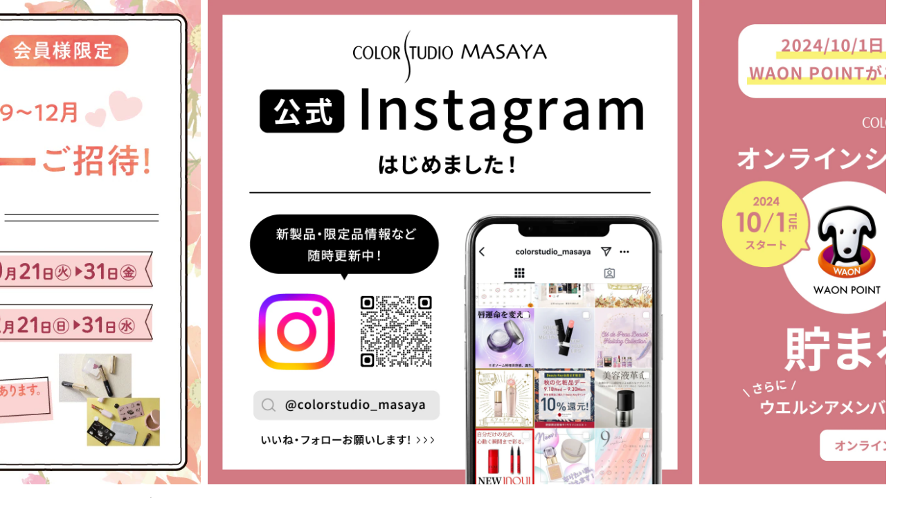

--- FILE ---
content_type: text/html; charset=UTF-8
request_url: https://colorstudio.co.jp/shop_brand/elegance/
body_size: 11935
content:
<!DOCTYPE html>
<html>
    <head>
        <meta charset="UTF-8">
        <meta name="viewport" content="width=device-width, initial-scale=1.0, shrink-to-fit=no">
        <meta http-equiv="X-UA-Compatible" content="ie=edge">
        <meta name="format-detection" content="telephone=no">
        <title>COLOR STUDIO・MASAYA | カラースタジオ・マサヤ</title>
        <meta name=”description” content=”ウエルシアグループのコスメセレクトショップカラースタジオ・マサヤの情報サイト。店舗一覧、取扱ブランド、採用情報などをご案内しています。”>
        <meta name="keywords" content="コスメ,化粧品,美容,カラースタジオ,COLOR STUDIO,MASAYA,カラースタジオ,マサヤ,ウエルシア" />
        <link rel="stylesheet" href="https://colorstudio.co.jp/wp-content/themes/masaya/assets/css/styles.css">
        <link rel="stylesheet" href="https://cdnjs.cloudflare.com/ajax/libs/font-awesome/5.9.0/css/all.min.css">

        <link href="https://colorstudio.co.jp/wp-content/themes/masaya/assets/js/slick/slick-theme.css" rel="stylesheet" type="text/css">
        <link href="https://colorstudio.co.jp/wp-content/themes/masaya/assets/js/slick/slick.css" rel="stylesheet" type="text/css">
        <link href="https://colorstudio.co.jp/wp-content/themes/masaya/style.css?20210712" rel="stylesheet" type="text/css">
        <link href="https://colorstudio.co.jp/wp-content/themes/masaya/assets/css/style-mod-202212.css?20230522" rel="stylesheet" type="text/css">
        <link href="https://colorstudio.co.jp/wp-content/themes/masaya/assets/css/style-mod-20250918.css?20251008" rel="stylesheet" type="text/css">
        <script src="https://colorstudio.co.jp/wp-content/themes/masaya/assets/js/jquery-3.7.1.min.js"></script>
        <script type="text/javascript" src="https://colorstudio.co.jp/wp-content/themes/masaya/assets/js/slick/slick.min.js"></script>

        
                <title>Elégance &#8211; Masaya</title>
<meta name='robots' content='max-image-preview:large' />
<link rel="alternate" type="application/rss+xml" title="Masaya &raquo; Elégance 取り扱いブランド のフィード" href="https://colorstudio.co.jp/shop_brand/elegance/feed/" />
<script type="text/javascript">
window._wpemojiSettings = {"baseUrl":"https:\/\/s.w.org\/images\/core\/emoji\/14.0.0\/72x72\/","ext":".png","svgUrl":"https:\/\/s.w.org\/images\/core\/emoji\/14.0.0\/svg\/","svgExt":".svg","source":{"concatemoji":"https:\/\/colorstudio.co.jp\/wp-includes\/js\/wp-emoji-release.min.js?ver=6.2.8"}};
/*! This file is auto-generated */
!function(e,a,t){var n,r,o,i=a.createElement("canvas"),p=i.getContext&&i.getContext("2d");function s(e,t){p.clearRect(0,0,i.width,i.height),p.fillText(e,0,0);e=i.toDataURL();return p.clearRect(0,0,i.width,i.height),p.fillText(t,0,0),e===i.toDataURL()}function c(e){var t=a.createElement("script");t.src=e,t.defer=t.type="text/javascript",a.getElementsByTagName("head")[0].appendChild(t)}for(o=Array("flag","emoji"),t.supports={everything:!0,everythingExceptFlag:!0},r=0;r<o.length;r++)t.supports[o[r]]=function(e){if(p&&p.fillText)switch(p.textBaseline="top",p.font="600 32px Arial",e){case"flag":return s("\ud83c\udff3\ufe0f\u200d\u26a7\ufe0f","\ud83c\udff3\ufe0f\u200b\u26a7\ufe0f")?!1:!s("\ud83c\uddfa\ud83c\uddf3","\ud83c\uddfa\u200b\ud83c\uddf3")&&!s("\ud83c\udff4\udb40\udc67\udb40\udc62\udb40\udc65\udb40\udc6e\udb40\udc67\udb40\udc7f","\ud83c\udff4\u200b\udb40\udc67\u200b\udb40\udc62\u200b\udb40\udc65\u200b\udb40\udc6e\u200b\udb40\udc67\u200b\udb40\udc7f");case"emoji":return!s("\ud83e\udef1\ud83c\udffb\u200d\ud83e\udef2\ud83c\udfff","\ud83e\udef1\ud83c\udffb\u200b\ud83e\udef2\ud83c\udfff")}return!1}(o[r]),t.supports.everything=t.supports.everything&&t.supports[o[r]],"flag"!==o[r]&&(t.supports.everythingExceptFlag=t.supports.everythingExceptFlag&&t.supports[o[r]]);t.supports.everythingExceptFlag=t.supports.everythingExceptFlag&&!t.supports.flag,t.DOMReady=!1,t.readyCallback=function(){t.DOMReady=!0},t.supports.everything||(n=function(){t.readyCallback()},a.addEventListener?(a.addEventListener("DOMContentLoaded",n,!1),e.addEventListener("load",n,!1)):(e.attachEvent("onload",n),a.attachEvent("onreadystatechange",function(){"complete"===a.readyState&&t.readyCallback()})),(e=t.source||{}).concatemoji?c(e.concatemoji):e.wpemoji&&e.twemoji&&(c(e.twemoji),c(e.wpemoji)))}(window,document,window._wpemojiSettings);
</script>
<style type="text/css">
img.wp-smiley,
img.emoji {
	display: inline !important;
	border: none !important;
	box-shadow: none !important;
	height: 1em !important;
	width: 1em !important;
	margin: 0 0.07em !important;
	vertical-align: -0.1em !important;
	background: none !important;
	padding: 0 !important;
}
</style>
	<link rel='stylesheet' id='wp-block-library-css' href='https://colorstudio.co.jp/wp-includes/css/dist/block-library/style.min.css?ver=6.2.8' type='text/css' media='all' />
<link rel='stylesheet' id='classic-theme-styles-css' href='https://colorstudio.co.jp/wp-includes/css/classic-themes.min.css?ver=6.2.8' type='text/css' media='all' />
<style id='global-styles-inline-css' type='text/css'>
body{--wp--preset--color--black: #000000;--wp--preset--color--cyan-bluish-gray: #abb8c3;--wp--preset--color--white: #ffffff;--wp--preset--color--pale-pink: #f78da7;--wp--preset--color--vivid-red: #cf2e2e;--wp--preset--color--luminous-vivid-orange: #ff6900;--wp--preset--color--luminous-vivid-amber: #fcb900;--wp--preset--color--light-green-cyan: #7bdcb5;--wp--preset--color--vivid-green-cyan: #00d084;--wp--preset--color--pale-cyan-blue: #8ed1fc;--wp--preset--color--vivid-cyan-blue: #0693e3;--wp--preset--color--vivid-purple: #9b51e0;--wp--preset--gradient--vivid-cyan-blue-to-vivid-purple: linear-gradient(135deg,rgba(6,147,227,1) 0%,rgb(155,81,224) 100%);--wp--preset--gradient--light-green-cyan-to-vivid-green-cyan: linear-gradient(135deg,rgb(122,220,180) 0%,rgb(0,208,130) 100%);--wp--preset--gradient--luminous-vivid-amber-to-luminous-vivid-orange: linear-gradient(135deg,rgba(252,185,0,1) 0%,rgba(255,105,0,1) 100%);--wp--preset--gradient--luminous-vivid-orange-to-vivid-red: linear-gradient(135deg,rgba(255,105,0,1) 0%,rgb(207,46,46) 100%);--wp--preset--gradient--very-light-gray-to-cyan-bluish-gray: linear-gradient(135deg,rgb(238,238,238) 0%,rgb(169,184,195) 100%);--wp--preset--gradient--cool-to-warm-spectrum: linear-gradient(135deg,rgb(74,234,220) 0%,rgb(151,120,209) 20%,rgb(207,42,186) 40%,rgb(238,44,130) 60%,rgb(251,105,98) 80%,rgb(254,248,76) 100%);--wp--preset--gradient--blush-light-purple: linear-gradient(135deg,rgb(255,206,236) 0%,rgb(152,150,240) 100%);--wp--preset--gradient--blush-bordeaux: linear-gradient(135deg,rgb(254,205,165) 0%,rgb(254,45,45) 50%,rgb(107,0,62) 100%);--wp--preset--gradient--luminous-dusk: linear-gradient(135deg,rgb(255,203,112) 0%,rgb(199,81,192) 50%,rgb(65,88,208) 100%);--wp--preset--gradient--pale-ocean: linear-gradient(135deg,rgb(255,245,203) 0%,rgb(182,227,212) 50%,rgb(51,167,181) 100%);--wp--preset--gradient--electric-grass: linear-gradient(135deg,rgb(202,248,128) 0%,rgb(113,206,126) 100%);--wp--preset--gradient--midnight: linear-gradient(135deg,rgb(2,3,129) 0%,rgb(40,116,252) 100%);--wp--preset--duotone--dark-grayscale: url('#wp-duotone-dark-grayscale');--wp--preset--duotone--grayscale: url('#wp-duotone-grayscale');--wp--preset--duotone--purple-yellow: url('#wp-duotone-purple-yellow');--wp--preset--duotone--blue-red: url('#wp-duotone-blue-red');--wp--preset--duotone--midnight: url('#wp-duotone-midnight');--wp--preset--duotone--magenta-yellow: url('#wp-duotone-magenta-yellow');--wp--preset--duotone--purple-green: url('#wp-duotone-purple-green');--wp--preset--duotone--blue-orange: url('#wp-duotone-blue-orange');--wp--preset--font-size--small: 13px;--wp--preset--font-size--medium: 20px;--wp--preset--font-size--large: 36px;--wp--preset--font-size--x-large: 42px;--wp--preset--spacing--20: 0.44rem;--wp--preset--spacing--30: 0.67rem;--wp--preset--spacing--40: 1rem;--wp--preset--spacing--50: 1.5rem;--wp--preset--spacing--60: 2.25rem;--wp--preset--spacing--70: 3.38rem;--wp--preset--spacing--80: 5.06rem;--wp--preset--shadow--natural: 6px 6px 9px rgba(0, 0, 0, 0.2);--wp--preset--shadow--deep: 12px 12px 50px rgba(0, 0, 0, 0.4);--wp--preset--shadow--sharp: 6px 6px 0px rgba(0, 0, 0, 0.2);--wp--preset--shadow--outlined: 6px 6px 0px -3px rgba(255, 255, 255, 1), 6px 6px rgba(0, 0, 0, 1);--wp--preset--shadow--crisp: 6px 6px 0px rgba(0, 0, 0, 1);}:where(.is-layout-flex){gap: 0.5em;}body .is-layout-flow > .alignleft{float: left;margin-inline-start: 0;margin-inline-end: 2em;}body .is-layout-flow > .alignright{float: right;margin-inline-start: 2em;margin-inline-end: 0;}body .is-layout-flow > .aligncenter{margin-left: auto !important;margin-right: auto !important;}body .is-layout-constrained > .alignleft{float: left;margin-inline-start: 0;margin-inline-end: 2em;}body .is-layout-constrained > .alignright{float: right;margin-inline-start: 2em;margin-inline-end: 0;}body .is-layout-constrained > .aligncenter{margin-left: auto !important;margin-right: auto !important;}body .is-layout-constrained > :where(:not(.alignleft):not(.alignright):not(.alignfull)){max-width: var(--wp--style--global--content-size);margin-left: auto !important;margin-right: auto !important;}body .is-layout-constrained > .alignwide{max-width: var(--wp--style--global--wide-size);}body .is-layout-flex{display: flex;}body .is-layout-flex{flex-wrap: wrap;align-items: center;}body .is-layout-flex > *{margin: 0;}:where(.wp-block-columns.is-layout-flex){gap: 2em;}.has-black-color{color: var(--wp--preset--color--black) !important;}.has-cyan-bluish-gray-color{color: var(--wp--preset--color--cyan-bluish-gray) !important;}.has-white-color{color: var(--wp--preset--color--white) !important;}.has-pale-pink-color{color: var(--wp--preset--color--pale-pink) !important;}.has-vivid-red-color{color: var(--wp--preset--color--vivid-red) !important;}.has-luminous-vivid-orange-color{color: var(--wp--preset--color--luminous-vivid-orange) !important;}.has-luminous-vivid-amber-color{color: var(--wp--preset--color--luminous-vivid-amber) !important;}.has-light-green-cyan-color{color: var(--wp--preset--color--light-green-cyan) !important;}.has-vivid-green-cyan-color{color: var(--wp--preset--color--vivid-green-cyan) !important;}.has-pale-cyan-blue-color{color: var(--wp--preset--color--pale-cyan-blue) !important;}.has-vivid-cyan-blue-color{color: var(--wp--preset--color--vivid-cyan-blue) !important;}.has-vivid-purple-color{color: var(--wp--preset--color--vivid-purple) !important;}.has-black-background-color{background-color: var(--wp--preset--color--black) !important;}.has-cyan-bluish-gray-background-color{background-color: var(--wp--preset--color--cyan-bluish-gray) !important;}.has-white-background-color{background-color: var(--wp--preset--color--white) !important;}.has-pale-pink-background-color{background-color: var(--wp--preset--color--pale-pink) !important;}.has-vivid-red-background-color{background-color: var(--wp--preset--color--vivid-red) !important;}.has-luminous-vivid-orange-background-color{background-color: var(--wp--preset--color--luminous-vivid-orange) !important;}.has-luminous-vivid-amber-background-color{background-color: var(--wp--preset--color--luminous-vivid-amber) !important;}.has-light-green-cyan-background-color{background-color: var(--wp--preset--color--light-green-cyan) !important;}.has-vivid-green-cyan-background-color{background-color: var(--wp--preset--color--vivid-green-cyan) !important;}.has-pale-cyan-blue-background-color{background-color: var(--wp--preset--color--pale-cyan-blue) !important;}.has-vivid-cyan-blue-background-color{background-color: var(--wp--preset--color--vivid-cyan-blue) !important;}.has-vivid-purple-background-color{background-color: var(--wp--preset--color--vivid-purple) !important;}.has-black-border-color{border-color: var(--wp--preset--color--black) !important;}.has-cyan-bluish-gray-border-color{border-color: var(--wp--preset--color--cyan-bluish-gray) !important;}.has-white-border-color{border-color: var(--wp--preset--color--white) !important;}.has-pale-pink-border-color{border-color: var(--wp--preset--color--pale-pink) !important;}.has-vivid-red-border-color{border-color: var(--wp--preset--color--vivid-red) !important;}.has-luminous-vivid-orange-border-color{border-color: var(--wp--preset--color--luminous-vivid-orange) !important;}.has-luminous-vivid-amber-border-color{border-color: var(--wp--preset--color--luminous-vivid-amber) !important;}.has-light-green-cyan-border-color{border-color: var(--wp--preset--color--light-green-cyan) !important;}.has-vivid-green-cyan-border-color{border-color: var(--wp--preset--color--vivid-green-cyan) !important;}.has-pale-cyan-blue-border-color{border-color: var(--wp--preset--color--pale-cyan-blue) !important;}.has-vivid-cyan-blue-border-color{border-color: var(--wp--preset--color--vivid-cyan-blue) !important;}.has-vivid-purple-border-color{border-color: var(--wp--preset--color--vivid-purple) !important;}.has-vivid-cyan-blue-to-vivid-purple-gradient-background{background: var(--wp--preset--gradient--vivid-cyan-blue-to-vivid-purple) !important;}.has-light-green-cyan-to-vivid-green-cyan-gradient-background{background: var(--wp--preset--gradient--light-green-cyan-to-vivid-green-cyan) !important;}.has-luminous-vivid-amber-to-luminous-vivid-orange-gradient-background{background: var(--wp--preset--gradient--luminous-vivid-amber-to-luminous-vivid-orange) !important;}.has-luminous-vivid-orange-to-vivid-red-gradient-background{background: var(--wp--preset--gradient--luminous-vivid-orange-to-vivid-red) !important;}.has-very-light-gray-to-cyan-bluish-gray-gradient-background{background: var(--wp--preset--gradient--very-light-gray-to-cyan-bluish-gray) !important;}.has-cool-to-warm-spectrum-gradient-background{background: var(--wp--preset--gradient--cool-to-warm-spectrum) !important;}.has-blush-light-purple-gradient-background{background: var(--wp--preset--gradient--blush-light-purple) !important;}.has-blush-bordeaux-gradient-background{background: var(--wp--preset--gradient--blush-bordeaux) !important;}.has-luminous-dusk-gradient-background{background: var(--wp--preset--gradient--luminous-dusk) !important;}.has-pale-ocean-gradient-background{background: var(--wp--preset--gradient--pale-ocean) !important;}.has-electric-grass-gradient-background{background: var(--wp--preset--gradient--electric-grass) !important;}.has-midnight-gradient-background{background: var(--wp--preset--gradient--midnight) !important;}.has-small-font-size{font-size: var(--wp--preset--font-size--small) !important;}.has-medium-font-size{font-size: var(--wp--preset--font-size--medium) !important;}.has-large-font-size{font-size: var(--wp--preset--font-size--large) !important;}.has-x-large-font-size{font-size: var(--wp--preset--font-size--x-large) !important;}
.wp-block-navigation a:where(:not(.wp-element-button)){color: inherit;}
:where(.wp-block-columns.is-layout-flex){gap: 2em;}
.wp-block-pullquote{font-size: 1.5em;line-height: 1.6;}
</style>
<link rel='stylesheet' id='contact-form-7-css' href='https://colorstudio.co.jp/wp-content/plugins/contact-form-7/includes/css/styles.css?ver=5.4.1' type='text/css' media='all' />
<link rel='stylesheet' id='cf7msm_styles-css' href='https://colorstudio.co.jp/wp-content/plugins/contact-form-7-multi-step-module-premium/resources/cf7msm.css?ver=4.4' type='text/css' media='all' />
<script type='text/javascript' src='https://colorstudio.co.jp/wp-content/themes/masaya/assets/js/jquery-3.7.1.min.js?ver=6.2.8' id='jquery-js'></script>
<script type='text/javascript' src='https://colorstudio.co.jp/wp-content/themes/masaya/assets/js/slick/slick.min.js?ver=6.2.8' id='slick-js'></script>
<script type='text/javascript' src='https://colorstudio.co.jp/wp-content/themes/masaya/assets/js/common.js?ver=6.2.8' id='common-js-js'></script>
<link rel="https://api.w.org/" href="https://colorstudio.co.jp/wp-json/" /><link rel="alternate" type="application/json" href="https://colorstudio.co.jp/wp-json/wp/v2/shop_brand/19" /><link rel="EditURI" type="application/rsd+xml" title="RSD" href="https://colorstudio.co.jp/xmlrpc.php?rsd" />
<link rel="wlwmanifest" type="application/wlwmanifest+xml" href="https://colorstudio.co.jp/wp-includes/wlwmanifest.xml" />
<meta name="generator" content="WordPress 6.2.8" />
        <link rel="shortcut icon" href="/favicon.ico">
        <meta name="google-site-verification" content="TdCRzBWCVOzJ0XibGwcMBv5cGK7O6edqZ8fMcUiQbH8" />
        <!-- Global site tag (gtag.js) - Google Analytics -->
        <script async src="https://www.googletagmanager.com/gtag/js?id=UA-149857832-1"></script>
        <script>
          window.dataLayer = window.dataLayer || [];
          function gtag(){dataLayer.push(arguments);}
          gtag('js', new Date());

          gtag('config', 'UA-149857832-1');
        </script>
    </head>
    <body class="archive tax-shop_brand term-elegance term-19 wp-embed-responsive">


<script>
$(function(){
    /*
    $('#slider').slick({
    autoplay:true,
    autoplaySpeed:5000,
    arrows: false,
    });
    */

    $("#slider").on('init', function(slick){
        $("#slider").fadeIn(500);
    }).slick({
        centerMode: true,
        slidesToShow: 1,
        variableWidth: true,
        arrows: false,
        dots: false,
        autoplay: true,
        autoplaySpeed: 5000,
        responsive: [
            {
                breakpoint: 769,
                settings: {
                    variableWidth: false,
                    centerMode: false,
                    //centerPadding: "5%",
                },
            },
        ],
    });


});
</script>
<style>
    @media screen and (min-width: 769px) {
        body {
            min-width: 1300px;
        }
    }
    @media screen and (max-width: 768px) {
        .site__header__bg-container {
            height: 100vw;
        }
    }
</style>

<script src="https://colorstudio.co.jp/wp-content/themes/masaya/assets/js/top.js"></script>

    <header class="site__header">
        <div class="site-header__outer-wrapper">
                <div class="site-header__inner-wrapper">
                    <div class="site-header__container">
                        <h1 class="site-header__heading">
                            <a href="https://colorstudio.co.jp/" class="site-header__heading-link">
                                <img src="https://colorstudio.co.jp/wp-content/themes/masaya/assets/img/page-logo.png" alt="" class="site-header__logo">
                            </a>
                        </h1>
                        <div class="site-header__lead-title">MASAYA</div>
                        <div class="site-header__lead-title-narcis"><img src="https://colorstudio.co.jp/wp-content/themes/masaya/assets/img/narcis_logo_b.png"></div>
                    </div>
                    <nav class="site-header__navigation">
                        <h2 class="site-header__navigation-heading">SITE NAVIGATION</h2>
                        <button class="site-header__hamburger-btn" id="hamburger-btn">
                            <span class="site-header__hamburger-line"></span>
                            <span class="site-header__hamburger-line"></span>
                            <span class="site-header__hamburger-line"></span>
                        </button>
                        <ul class="site-header__navigation-list" id="dropdown">
                            <li class="site-header__navigation-item">
                                <a href="https://colorstudio.co.jp/" class="site-header__navigation-link" id="menu-home">HOME</a>
                            </li>
                            <li class="site-header__navigation-item">
                                <a href="https://colorstudio.co.jp/shop/" class="site-header__navigation-link" id="menu-shop-list">SHOP LIST</a>
                            </li>
                            <li class="site-header__navigation-item">
                                <a href="https://colorstudio.co.jp/column/" class="site-header__navigation-link" id="menu-column">COLUMN</a>
                            </li>
                            <li class="site-header__navigation-item">
                                <a href="https://colorstudio.co.jp/company/" class="site-header__navigation-link" id="menu-company">COMPANY</a>
                            </li>
                            <li class="site-header__navigation-item">
                                <a href="https://colorstudio-masaya-online-shop.com/" class="site-header__navigation-link" target="_blank">ONLINE SHOP</a>
                            </li>
                            <li class="site-header__navigation-item site-header__navigation-item-recruit">
                                <a href="https://job-gear.net/colorstudio/" target="_blank" class="site-header__navigation-link" id="menu-recruit">RECRUIT</a>
                            </li>
                        </ul>
                    </nav>
                </div>
            </div>
            <ul id="slider">
                <li>
                    <a href="https://colorstudio.co.jp/wp-content/uploads/2025/02/Smartphone_250207-2.jpg" target="_blank">
                        <img src="/wp-content/themes/masaya/assets/img/top/TOP_slider-banner_250207-2.jpg">
                    </a>
                </li>
                <li>
                    <a href="/wp-content/uploads/2025/09/merci_detail_250509.jpg" target="_blank">
                        <img src="/wp-content/themes/masaya/assets/img/top/merci_top_2509.jpg">
                    </a>
                </li>
                <li>
                    <a href="https://www.instagram.com/colorstudio_masaya/?hl=ja" target="_blank">
                        <img src="/wp-content/themes/masaya/assets/img/top/Image20241022123155.png">
                    </a>
                </li>
                <li>
                    <a href="https://colorstudio.co.jp/point/" target="_blank">
                        <img src="/wp-content/themes/masaya/assets/img/top/Image20241022123201.png">
                    </a>
                </li>
                <li>
                    <a href="https://colorstudio.co.jp/point/" target="_blank">
                        <img src="/wp-content/themes/masaya/assets/img/top/Image20241022123206.png">
                    </a>
                </li>
                <li>
                    <img src="/wp-content/themes/masaya/assets/img/top/home_kv_C.png">
                </li>
                <li>
                    <img src="/wp-content/themes/masaya/assets/img/top/home_kv_B.png">
                </li>

            </ul>
    </header>

    <main id="site-content">



        <section class="site-message">

        

            <div class="attention-banners">
                <a href="/news/"><img src="/wp-content/themes/masaya/assets/img/top/narcis_news.jpg"></a>
            </div>


                        <style>
                .top-youtube {
                    margin: 0 auto -1vw;
                    padding: 100px 0 0;
                    width: 980px;
                }
                .top-youtube iframe {
                    width: 100%;
                    aspect-ratio: 560/315;
                    height: auto;
                }
                @media screen and (max-width: 768px) {
                    .top-youtube {
                        margin: 0 0 -1vw;
                        padding: 20vw 3.3vw 0;
                        width: auto;
                    }
                    .top-youtube iframe {
                        width: 100%;
                        aspect-ratio: 560/315;
                        height: auto;
                    }
                }
            </style>
            <div class="top-youtube">
                                    <iframe width="560" height="315" src="https://www.youtube.com/embed/udMHRVM958E?autoplay=0&mute=0&playsinline=1&loop=1&playlist=udMHRVM958E" title="YouTube video player" frameborder="0" allow="accelerometer; autoplay; mute; clipboard-write; encrypted-media; gyroscope; picture-in-picture; web-share" referrerpolicy="strict-origin-when-cross-origin" allowfullscreen></iframe>
                        </div>
            
            <h2 class="title--hidden">Message</h2>
            <div class="site-message__wrapper">
                <div class="category-subtitle">
                    <h3 class="category-subtitle__heading">MESSAGE</h3>
                    <span class="category-subtitle__translation">メッセージ</span>
                </div>
                <section class="site-sub-message">
                    <h3 class="site-sub-message__title">COLOR STUDIO &#47; MASAYA</h3>
                    <p class="site-sub-message__text">わたしたちは、<br>お客様とのコミュニケーションを大切にし、<br>
                        <span>「綺麗になりたい」という素直な気持ちに<br>プロフェッショナルとしてきちんと応える</span></p>
                    <p class="site-sub-message__text">お客様の小さなしあわせに努力できる<br>お店を目指しています</p>

                    <h3 class="site-sub-message__title site-sub-message__title--narcis">NARCIS</h3>
                    <p class="site-sub-message__text site-sub-message__text--narcis">水面に映るあなたは、もっと素敵になれる。<br>ここは、自分に恋する魔法の場所。</p>

                    <div class="narcis-description-wrapper-open">NARCIS CONCEPT をみる</div>
                    <div class="narcis-description-wrapper" style="display: none;">
                        <div class="narcis-description-box">
                            <span>名前の由来</span>
                            <h4>水仙 narcissus</h4>
                            <p>
                                ギリシャ神話で、水面に映った自分に恋してしまった美少年の話が由来。<br>
                                NARCISは、自分をもっと好きになる<br class="sp-text">“綺麗”の提供を目指す、<br>
                                セルフスタイルのラグジュアリーコスメセレクトショップです。
                            </p>
                        </div>
                        <div class="narcis-description-box">
                            <h4>選ぶ。試す。思いのまま。</h4>
                            <p>
                                NARCISでは、ブランドの垣根を越えて、<br class="sp-text">自分のペースで、<br class="pc-text">お好きなスタイルで、<br class="sp-text">自由にお買い物が楽しめます。<br>
                                「じっくりカウンセリングを受けたい」<br class="sp-text">「まずは自由に試してみたい」<br>
                                「様々なブランドを試して自分にピッタリのアイテムと出会いたい」<br>
                                そんなお客様の願いをNARCISが叶えます。
                            </p>
                            <ul>
                                <li>セルフでお試し、そのままレジへ</li>
                                <li>自由に選んで、タッチアップはスタッフに</li>
                                <li>スタッフと選んで、お試しはセルフ</li>
                                <li>スタッフと相談、ライトカウンセリング</li>
                            </ul>
                        </div>

                        <div class="narcis-description-wrapper-close">閉じる</div>
                    </div>
                </section>
            </div>
        </section>
        <section class="site-brand">
            <h2 class="title--hidden">Brand</h2>
            <div class="category-subtitle">
                <h3 class="category-subtitle__heading">BRAND</h3>
                <span class="category-subtitle__translation">取扱ブランド</span>
            </div>
                        <section class="site-handling-brand">
                <p class="site-handling-brand__caption">店舗によって取り扱いブランドが違います、<br> ブランド名をクリックして、扱い店舗を確認してください</p>
                <ul class="site-handling-brand__list">

                                        <li class="site-handling-brand__item">
                        <a href="https://colorstudio.co.jp/shop-list?brand=acseine"><img src="https://colorstudio.co.jp/wp-content/uploads/2021/08/brand-acseine.png" alt="ACSEINE"></a>
                    </li>
                                        <li class="site-handling-brand__item">
                        <a href="https://colorstudio.co.jp/shop-list?brand=addiction"><img src="https://colorstudio.co.jp/wp-content/uploads/2021/08/brand-addiction.png" alt="ADDICTION"></a>
                    </li>
                                        <li class="site-handling-brand__item">
                        <a href="https://colorstudio.co.jp/shop-list?brand=athletia"><img src="https://colorstudio.co.jp/wp-content/uploads/2025/03/athletia_logo.png" alt="athletia"></a>
                    </li>
                                        <li class="site-handling-brand__item">
                        <a href="https://colorstudio.co.jp/shop-list?brand=albion"><img src="https://colorstudio.co.jp/wp-content/uploads/2021/08/brand-albion.png" alt="ALBION"></a>
                    </li>
                                        <li class="site-handling-brand__item">
                        <a href="https://colorstudio.co.jp/shop-list?brand=attenir"><img src="https://colorstudio.co.jp/wp-content/uploads/2023/10/attenir.png" alt="Attenir"></a>
                    </li>
                                        <li class="site-handling-brand__item">
                        <a href="https://colorstudio.co.jp/shop-list?brand=baum"><img src="https://colorstudio.co.jp/wp-content/uploads/2025/03/baum_logo.png" alt="BAUM"></a>
                    </li>
                                        <li class="site-handling-brand__item">
                        <a href="https://colorstudio.co.jp/shop-list?brand=beaute_de_sa"><img src="https://colorstudio.co.jp/wp-content/uploads/2025/09/bb0dcd3754fa75dad1c9efea6ae38186.jpg" alt="Beaute de Sae"></a>
                    </li>
                                        <li class="site-handling-brand__item">
                        <a href="https://colorstudio.co.jp/shop-list?brand=benefique"><img src="https://colorstudio.co.jp/wp-content/uploads/2021/08/brand-benefique-1.png" alt="BENEFIQUE"></a>
                    </li>
                                        <li class="site-handling-brand__item">
                        <a href="https://colorstudio.co.jp/shop-list?brand=bobby"><img src="https://colorstudio.co.jp/wp-content/uploads/2021/08/brand-bobby.png" alt="BOBBI BROWN"></a>
                    </li>
                                        <li class="site-handling-brand__item">
                        <a href="https://colorstudio.co.jp/shop-list?brand=clarins"><img src="https://colorstudio.co.jp/wp-content/uploads/2025/09/2634fefd9b745aa48f169e9a26c89cf8.jpg" alt="CLARINS"></a>
                    </li>
                                        <li class="site-handling-brand__item">
                        <a href="https://colorstudio.co.jp/shop-list?brand=cle_de"><img src="https://colorstudio.co.jp/wp-content/uploads/2021/08/brand-cle_de.png" alt="Clé de Peau Beauté"></a>
                    </li>
                                        <li class="site-handling-brand__item">
                        <a href="https://colorstudio.co.jp/shop-list?brand=clinique"><img src="https://colorstudio.co.jp/wp-content/uploads/2021/08/brand-clinique.png" alt="CLINIQUE"></a>
                    </li>
                                        <li class="site-handling-brand__item">
                        <a href="https://colorstudio.co.jp/shop-list?brand=clinique_for_men"><img src="https://colorstudio.co.jp/wp-content/uploads/2025/09/a1261399044c17e4ed9c4e11af8fd508.jpg" alt="CLINIQUE FOR MEN"></a>
                    </li>
                                        <li class="site-handling-brand__item">
                        <a href="https://colorstudio.co.jp/shop-list?brand=covermark"><img src="https://colorstudio.co.jp/wp-content/uploads/2021/08/brand-covermark.png" alt="COVERMARK"></a>
                    </li>
                                        <li class="site-handling-brand__item">
                        <a href="https://colorstudio.co.jp/shop-list?brand=creemare"><img src="https://colorstudio.co.jp/wp-content/uploads/2021/08/creemare_logo.png" alt="CREE'MARE"></a>
                    </li>
                                        <li class="site-handling-brand__item">
                        <a href="https://colorstudio.co.jp/shop-list?brand=cosme"><img src="https://colorstudio.co.jp/wp-content/uploads/2021/08/brand-cosme.png" alt="DECORTÉ"></a>
                    </li>
                                        <li class="site-handling-brand__item">
                        <a href="https://colorstudio.co.jp/shop-list?brand=decorte"><img src="https://colorstudio.co.jp/wp-content/uploads/2021/08/brand-decorte.png" alt="DECORTÉ AQ"></a>
                    </li>
                                        <li class="site-handling-brand__item">
                        <a href="https://colorstudio.co.jp/shop-list?brand=dior"><img src="https://colorstudio.co.jp/wp-content/uploads/2021/08/dior_logo.png" alt="DIOR"></a>
                    </li>
                                        <li class="site-handling-brand__item">
                        <a href="https://colorstudio.co.jp/shop-list?brand=d_program"><img src="https://colorstudio.co.jp/wp-content/uploads/2021/08/brand-d_program.png" alt="d program"></a>
                    </li>
                                        <li class="site-handling-brand__item">
                        <a href="https://colorstudio.co.jp/shop-list?brand=dyson"><img src="https://colorstudio.co.jp/wp-content/uploads/2025/09/4955502309602a7f1ef85a59a5913928.jpg" alt="dyson"></a>
                    </li>
                                        <li class="site-handling-brand__item">
                        <a href="https://colorstudio.co.jp/shop-list?brand=effectim"><img src="https://colorstudio.co.jp/wp-content/uploads/2023/10/effectim.png" alt="EFFECTIM"></a>
                    </li>
                                        <li class="site-handling-brand__item">
                        <a href="https://colorstudio.co.jp/shop-list?brand=elegance"><img src="https://colorstudio.co.jp/wp-content/uploads/2021/08/brand-elegance.png" alt="Elégance"></a>
                    </li>
                                        <li class="site-handling-brand__item">
                        <a href="https://colorstudio.co.jp/shop-list?brand=estee"><img src="https://colorstudio.co.jp/wp-content/uploads/2021/08/brand-estee.png" alt="ESTEE LAUDER"></a>
                    </li>
                                        <li class="site-handling-brand__item">
                        <a href="https://colorstudio.co.jp/shop-list?brand=etvos"><img src="https://colorstudio.co.jp/wp-content/uploads/2022/09/etvos_logo.png" alt="ETVOS"></a>
                    </li>
                                        <li class="site-handling-brand__item">
                        <a href="https://colorstudio.co.jp/shop-list?brand=fancl"><img src="https://colorstudio.co.jp/wp-content/uploads/2023/10/fancl.png" alt="FANCL"></a>
                    </li>
                                        <li class="site-handling-brand__item">
                        <a href="https://colorstudio.co.jp/shop-list?brand=floranotis"><img src="https://colorstudio.co.jp/wp-content/uploads/2025/03/floranotis_logo.png" alt="Flora Notis JILL STUART"></a>
                    </li>
                                        <li class="site-handling-brand__item">
                        <a href="https://colorstudio.co.jp/shop-list?brand=givenchy"><img src="https://colorstudio.co.jp/wp-content/uploads/2023/10/givenchy.png" alt="GIVENCHY"></a>
                    </li>
                                        <li class="site-handling-brand__item">
                        <a href="https://colorstudio.co.jp/shop-list?brand=guerlain"><img src="https://colorstudio.co.jp/wp-content/uploads/2025/09/4955502309602a7f1ef85a59a5913928-1.jpg" alt="GUERLAIN"></a>
                    </li>
                                        <li class="site-handling-brand__item">
                        <a href="https://colorstudio.co.jp/shop-list?brand=ignis"><img src="https://colorstudio.co.jp/wp-content/uploads/2021/08/brand-ignis.png" alt="IGNIS"></a>
                    </li>
                                        <li class="site-handling-brand__item">
                        <a href="https://colorstudio.co.jp/shop-list?brand=inoui"><img src="https://colorstudio.co.jp/wp-content/uploads/2023/10/inoui.png" alt="INOUI"></a>
                    </li>
                                        <li class="site-handling-brand__item">
                        <a href="https://colorstudio.co.jp/shop-list?brand=jillstuart"><img src="https://colorstudio.co.jp/wp-content/uploads/2022/10/jillstuart.png" alt="JILL STUART"></a>
                    </li>
                                        <li class="site-handling-brand__item">
                        <a href="https://colorstudio.co.jp/shop-list?brand=john-masters"><img src="https://colorstudio.co.jp/wp-content/uploads/2025/03/johnmas_logo.png" alt="john masters organics"></a>
                    </li>
                                        <li class="site-handling-brand__item">
                        <a href="https://colorstudio.co.jp/shop-list?brand=jurlique"><img src="https://colorstudio.co.jp/wp-content/uploads/2025/03/jurlique_logo.png" alt="Jurlique"></a>
                    </li>
                                        <li class="site-handling-brand__item">
                        <a href="https://colorstudio.co.jp/shop-list?brand=kanebo"><img src="https://colorstudio.co.jp/wp-content/uploads/2021/08/brand-gkanebo.png" alt="KANEBO"></a>
                    </li>
                                        <li class="site-handling-brand__item">
                        <a href="https://colorstudio.co.jp/shop-list?brand=kobako"><img src="https://colorstudio.co.jp/wp-content/uploads/2025/03/kobako_logo.png" alt="KOBAKO"></a>
                    </li>
                                        <li class="site-handling-brand__item">
                        <a href="https://colorstudio.co.jp/shop-list?brand=lancome"><img src="https://colorstudio.co.jp/wp-content/uploads/2025/09/27aea9132e17fe9d914f34c7e19ef45a.jpg" alt="LANCOME"></a>
                    </li>
                                        <li class="site-handling-brand__item">
                        <a href="https://colorstudio.co.jp/shop-list?brand=lecouvent"><img src="https://colorstudio.co.jp/wp-content/uploads/2025/03/lecouvent_logo.png" alt="LE COUVENT MAISON DE PARFUM"></a>
                    </li>
                                        <li class="site-handling-brand__item">
                        <a href="https://colorstudio.co.jp/shop-list?brand=lissage"><img src="https://colorstudio.co.jp/wp-content/uploads/2021/08/brand-lissage.png" alt="LISSAGE"></a>
                    </li>
                                        <li class="site-handling-brand__item">
                        <a href="https://colorstudio.co.jp/shop-list?brand=lunasol"><img src="https://colorstudio.co.jp/wp-content/uploads/2021/08/brand-lunasol.png" alt="LUNASOL"></a>
                    </li>
                                        <li class="site-handling-brand__item">
                        <a href="https://colorstudio.co.jp/shop-list?brand=mac"><img src="https://colorstudio.co.jp/wp-content/uploads/2021/08/brand-mac.png" alt="MAC"></a>
                    </li>
                                        <li class="site-handling-brand__item">
                        <a href="https://colorstudio.co.jp/shop-list?brand=make_up_for_ever"><img src="https://colorstudio.co.jp/wp-content/uploads/2025/12/MUFE_New-Logo_w.png" alt="MAKE UP FOR EVER"></a>
                    </li>
                                        <li class="site-handling-brand__item">
                        <a href="https://colorstudio.co.jp/shop-list?brand=mitsuyoshi"><img src="https://colorstudio.co.jp/wp-content/uploads/2025/09/56d9334200e8d99035f3849ba303fbd4.jpg" alt="三善"></a>
                    </li>
                                        <li class="site-handling-brand__item">
                        <a href="https://colorstudio.co.jp/shop-list?brand=mimc"><img src="https://colorstudio.co.jp/wp-content/uploads/2025/09/2cf7a5aa66b6f2083494951260b86170.jpg" alt="MiMC"></a>
                    </li>
                                        <li class="site-handling-brand__item">
                        <a href="https://colorstudio.co.jp/shop-list?brand=moroccanoil"><img src="https://colorstudio.co.jp/wp-content/uploads/2025/09/3e56a6a311ba77fa7b0d6ea764d75e78.jpg" alt="MOROCCANOIL"></a>
                    </li>
                                        <li class="site-handling-brand__item">
                        <a href="https://colorstudio.co.jp/shop-list?brand=nars"><img src="https://colorstudio.co.jp/wp-content/uploads/2021/08/nars_logo.png" alt="NARS"></a>
                    </li>
                                        <li class="site-handling-brand__item">
                        <a href="https://colorstudio.co.jp/shop-list?brand=neals_yard_remedies"><img src="https://colorstudio.co.jp/wp-content/uploads/2025/09/6998f6b18617fcbae1aa59abb7cb165d.jpg" alt="NEAL'S YARD REMEDIES"></a>
                    </li>
                                        <li class="site-handling-brand__item">
                        <a href="https://colorstudio.co.jp/shop-list?brand=osaji"><img src="https://colorstudio.co.jp/wp-content/uploads/2025/03/osaji_logo.png" alt="OSAJI"></a>
                    </li>
                                        <li class="site-handling-brand__item">
                        <a href="https://colorstudio.co.jp/shop-list?brand=portamento"><img src="https://colorstudio.co.jp/wp-content/uploads/2025/09/c8ff4bee1d0d5d209aa03b3e250fcf2c.jpg" alt="Portamento"></a>
                    </li>
                                        <li class="site-handling-brand__item">
                        <a href="https://colorstudio.co.jp/shop-list?brand=predia"><img src="https://colorstudio.co.jp/wp-content/uploads/2021/08/brand-predia.png" alt="Predia"></a>
                    </li>
                                        <li class="site-handling-brand__item">
                        <a href="https://colorstudio.co.jp/shop-list?brand=refa"><img src="https://colorstudio.co.jp/wp-content/uploads/2025/09/952835e23254274d5f830c831ab492cc.jpg" alt="ReFa"></a>
                    </li>
                                        <li class="site-handling-brand__item">
                        <a href="https://colorstudio.co.jp/shop-list?brand=roger_gallet"><img src="https://colorstudio.co.jp/wp-content/uploads/2025/09/7163d987eb57f102d509bebaa96e8364.jpg" alt="ROGER&amp;GALLET"></a>
                    </li>
                                        <li class="site-handling-brand__item">
                        <a href="https://colorstudio.co.jp/shop-list?brand=shiseido"><img src="https://colorstudio.co.jp/wp-content/uploads/2021/08/brand-shiseido.png" alt="SHISEIDO GINZA TOKYO"></a>
                    </li>
                                        <li class="site-handling-brand__item">
                        <a href="https://colorstudio.co.jp/shop-list?brand=shu_uemura"><img src="https://colorstudio.co.jp/wp-content/uploads/2025/09/42d3003a14405988994b9202d405c4d5.jpg" alt="shu uemura"></a>
                    </li>
                                        <li class="site-handling-brand__item">
                        <a href="https://colorstudio.co.jp/shop-list?brand=tom_ford"><img src="https://colorstudio.co.jp/wp-content/uploads/2025/09/d46fd52ff4432d5655924cf1c819a2d3.jpg" alt="TOM FORD"></a>
                    </li>
                                        <li class="site-handling-brand__item">
                        <a href="https://colorstudio.co.jp/shop-list?brand=twany"><img src="https://colorstudio.co.jp/wp-content/uploads/2021/08/brand-twany.png" alt="TWANY"></a>
                    </li>
                                        <li class="site-handling-brand__item">
                        <a href="https://colorstudio.co.jp/shop-list?brand=waphyto"><img src="https://colorstudio.co.jp/wp-content/uploads/2025/03/waphyto_logo.png" alt="Waphyto"></a>
                    </li>
                                        <li class="site-handling-brand__item">
                        <a href="https://colorstudio.co.jp/shop-list?brand=yves_saint_laurent"><img src="https://colorstudio.co.jp/wp-content/uploads/2025/09/224307fa6f9cfbeedb149de19ebbb766.jpg" alt="Yves Saint Laurent"></a>
                    </li>
                                    </ul>
                            </section>
            <div class="category-subtitle news-subtitle">
                <h3 class="category-subtitle__heading">NEWS</h3>
                <span class="category-subtitle__translation">お知らせ</span>
            </div>

            
    <div class="news">

  
    <p class="title">2026.01.14 &lt;SHOP&gt;</p>
    <p class="description">Vポイントメンテナンスに関するお知らせ                    <a href="https://colorstudio.co.jp/wp-content/uploads/2026/01/20260114.pdf" target="_blank">［詳細］</a>
            </p>

  
    <p class="title">2026.01.06 &lt;SHOP&gt;</p>
    <p class="description">鳥取県東部地震に伴う店舗休業のお知らせ                    <a href="https://colorstudio.co.jp/wp-content/uploads/2026/01/news_20260106.pdf" target="_blank">［詳細］</a>
            </p>

  
    <p class="title">2025.12.25 &lt;SHOP&gt;</p>
    <p class="description">店舗の年末年始営業時間のお知らせ                    <a href="https://colorstudio.co.jp/wp-content/uploads/2025/12/a4a532caca5096a01a7d42aa78071758.pdf" target="_blank">［詳細］</a>
            </p>

  
    <p class="title">2025.10.28 &lt;SHOP&gt;</p>
    <p class="description">ローラ メルシエ お取り扱い終了のお知らせ                    <a href="https://colorstudio.co.jp/wp-content/uploads/2025/10/20251028.pdf" target="_blank">［詳細］</a>
            </p>

  
    <p class="title">2025.11.01 &lt;SHOP&gt;</p>
    <p class="description">ALBION DRESSER Vポイントサービス終了のご案内                    <a href="https://colorstudio.co.jp/wp-content/uploads/2025/10/20251101.pdf" target="_blank">［詳細］</a>
            </p>

  
  </div>

        </section>
        <article class="site-section">
            <h2 class="title--hidden">Content</h2>
            <ul class="site-section__list">
                <li class="site-section__item">
                    <div class="site-section__wrapper">
                        <div class="category-subtitle">
                            <h3 class="category-subtitle__heading">POINT</h3>
                            <span class="category-subtitle__translation">ポイントについて</span>
                        </div>
                    </div>
                    <div class="site-section__anchor"><a href="https://colorstudio.co.jp/point/"></a></div>
                </li>
                <li class="site-section__item">
                    <div class="site-section__wrapper">
                        <div class="category-subtitle">
                            <h3 class="category-subtitle__heading">SHOP</h3>
                            <span class="category-subtitle__translation">店舗検索</span>
                        </div>
                        <div class="site-section__btn-shop"><a href="https://colorstudio.co.jp/shop/">地域から店舗を探す</a></div>
                    </div>
                </li>
                <li class="site-section__item">
                   <div class="site-section__wrapper">
                        <div class="category-subtitle">
                            <h3 class="category-subtitle__heading">COLUMN</h3>
                            <span class="category-subtitle__translation">ビューティコラム</span>
                        </div>
                        <div class="site-section__anchor"><a href="https://colorstudio.co.jp/column/"></a></div>
                    </div>
                </li>
                <li class="site-section__item">
                   <div class="site-section__wrapper">
                        <div class="category-subtitle">
                            <h3 class="category-subtitle__heading">MASAYA・COLORSTUDIO MERCI DAY</h3>
                            <span class="category-subtitle__translation">会員様限定のうれしい特典</span>
                        </div>
                        <div class="site-section__anchor"><a href="https://colorstudio.co.jp/wp-content/uploads/2025/09/merci_detail_250509.jpg" target="_blank"></a></div>
                   </div>
                </li>
                <li class="site-section__item">
                   <div class="site-section__wrapper">
                        <div class="category-subtitle">
                            <h3 class="category-subtitle__heading">COMPANY</h3>
                            <span class="category-subtitle__translation">企業情報</span>
                        </div>
                        <div class="site-section__anchor"><a href="https://colorstudio.co.jp/company/"></a></div>
                   </div>
                </li>
                <li class="site-section__item">
                    <div class="site-section__wrapper">
                        <div class="category-subtitle">
                            <h3 class="category-subtitle__heading">RECRUIT</h3>
                            <span class="category-subtitle__translation">採用情報</span>
                        </div>
                        <div class="site-section__anchor"><a href="https://job-gear.net/colorstudio/" target="_blank"></a></div>
                    </div>
                </li>
            </ul>
            <section class="site-service">
                            </section>
        </article>
    </main>

    <footer id="footer">
        <div class="site-footer">
            <div class="footer-wrapper">
                <nav class="site-footer__navigation">
                    <h2 class="site-footer__navigation-title title--hidden">footer nav</h2>
                    <ul class="site-footer__navigation-list">
                        <li class="site-footer__navigation-item"><a href="https://colorstudio.co.jp/">HOME</a></li>
                        <li class="site-footer__navigation-item"><a href="https://colorstudio.co.jp/shop/">SHOP LIST</a></li>
                        <li class="site-footer__navigation-item"><a href="https://colorstudio.co.jp/column/">COLUMN</a></li>
                        <li class="site-footer__navigation-item"><a href="https://colorstudio.co.jp/company/">COMPANY</a></li>
                        <li class="site-footer__navigation-item"><a href="https://job-gear.net/colorstudio/" target="_blank">RECRUIT</a></li>
                        <li class="site-footer__navigation-item"><a href="https://colorstudio.co.jp/movie/">MOVIE</a></li>
                    </ul>
                    <ul class="site-footer__navigation-list2">
                        <li class="site-footer__navigation-item2"><a href="https://colorstudio.co.jp/system/">推奨環境</a></li>
                        <li class="site-footer__navigation-item2"><a href="https://colorstudio.co.jp/contact/">お問合せ</a></li>
                        <li class="site-footer__navigation-item2"><a href="https://www.welcia.co.jp/ja/hotline.html" target="_blank">お取引先様ホットライン</a></li>
                        <li class="site-footer__navigation-item2"><a href="https://colorstudio.co.jp/privacy/">プライバシーポリシー</a></li>
                        <li class="site-footer__navigation-item2"><a href="https://colorstudio.co.jp/sitemap/">サイトマップ</a></li>
                        <li class="site-footer__navigation-item2"><a href="https://colorstudio-masaya-online-shop.com/" target="_blank">ONLINE SHOP</a></li>
                    </ul>
                </nav>
                <section class="site-footer__logo">
                    <h2 class="title--hidden">footer logo</h2>
                    <div class="site-footer__logo-img">
                        <img src="https://colorstudio.co.jp/wp-content/themes/masaya/assets/img/footer-logo.png">
                        <img src="https://colorstudio.co.jp/wp-content/themes/masaya/assets/img/footer-logo2.png">
                    </div>
                    <p class="site-footer__logo-address">株式会社MASAYA <br>
                    本社　：〒700-0822 岡山市北区表町2-6-56<br>
                    連絡先：〒101-0021 東京都千代田区外神田2-2-15<br>
                    　　　　ウエルシア本部ビル7階<br>
                    　　　　TEL：03-6687-6592</p>
                    <div class="site-footer__logo-buttons">
                        <a href="/contact/">CONTACT</a>
                    </div>
                    <div class="site-footer__logo-buttons-wrapper">
                    <div class="site-footer__sns-buttons">
                        <div class="sns_title">公式SNS</div>
                        <a href="https://www.instagram.com/colorstudio_masaya/?hl=ja" target="_blank"><img src="https://colorstudio.co.jp/wp-content/themes/masaya/assets/img/common/icon_sns_instagram.png"></a>
                        <a href="https://liff.line.me/1645278921-kWRPP32q/?accountId=300hwccq" target="_blank"><img src="https://colorstudio.co.jp/wp-content/themes/masaya/assets/img/common/icon_sns_line.png"></a>
                        </div>
                        <div class="site-footer__sns-buttons">
                            <div class="sns_title">NARCIS公式SNS</div>
                            <a href="https://www.instagram.com/narcis_official_jp/" target="_blank"><img src="https://colorstudio.co.jp/wp-content/themes/masaya/assets/img/common/icon_sns_instagram.png"></a>
                        </div>
                    </div>
                </section>
            </div>
            <p class="site-footer__logo-credit">© 2019 MASAYA.Co., Ltd.</p>
        </div>
    </footer>
    <script src="https://colorstudio.co.jp/wp-content/themes/masaya/assets/js/custom.js"></script>


<div id="page_top"><a href="#"></a></div>


    <script type='text/javascript' src='https://colorstudio.co.jp/wp-includes/js/dist/vendor/wp-polyfill-inert.min.js?ver=3.1.2' id='wp-polyfill-inert-js'></script>
<script type='text/javascript' src='https://colorstudio.co.jp/wp-includes/js/dist/vendor/regenerator-runtime.min.js?ver=0.13.11' id='regenerator-runtime-js'></script>
<script type='text/javascript' src='https://colorstudio.co.jp/wp-includes/js/dist/vendor/wp-polyfill.min.js?ver=3.15.0' id='wp-polyfill-js'></script>
<script type='text/javascript' id='contact-form-7-js-extra'>
/* <![CDATA[ */
var wpcf7 = {"api":{"root":"https:\/\/colorstudio.co.jp\/wp-json\/","namespace":"contact-form-7\/v1"}};
/* ]]> */
</script>
<script type='text/javascript' src='https://colorstudio.co.jp/wp-content/plugins/contact-form-7/includes/js/index.js?ver=5.4.1' id='contact-form-7-js'></script>
<script type='text/javascript' id='cf7msm-js-extra'>
/* <![CDATA[ */
var cf7msm_posted_data = [];
/* ]]> */
</script>
<script type='text/javascript' src='https://colorstudio.co.jp/wp-content/plugins/contact-form-7-multi-step-module-premium/resources/cf7msm.min.js?ver=4.4' id='cf7msm-js'></script>
    </body>
</html>

--- FILE ---
content_type: text/css
request_url: https://colorstudio.co.jp/wp-content/themes/masaya/assets/css/styles.css
body_size: 16337
content:
@charset "UTF-8";
@font-face {
  font-family: "Marcellus-v6-latin";
  src: url("../font/marcellus-v6-latin-regular.eot");
  src: url("../font/marcellus-v6-latin-regular.eot?#iefix") format("embedded-opentype"), url("../font/marcellus-v6-latin-regular.woff") format("woff"), url("../font/marcellus-v6-latin-regular.woff2") format("woff2"), url("../font/marcellus-v6-latin-regular.ttf") format("truetype"), url("../font/marcellus-v6-latin-regular.svg#Marcellus") format("svg");
  font-weight: normal;
  font-style: normal;
}
@font-face {
  font-family: marcellus-v6-latin-regular;
  src: url(../font/marcellus-v6-latin-regular.ttf);
}
* {
  font-family: "Marcellus-v6-latin";
}

#site-footer {
  position: relative;
}

@media screen and (min-width: 769px) {
  body {
    min-width: 1000px;
  }
}
html, body, div, span, object, iframe,
h1, h2, h3, h4, h5, h6, p, blockquote, pre,
abbr, address, cite, code,
del, dfn, em, img, ins, kbd, q, samp,
small, strong, sub, sup, var,
b, i,
dl, dt, dd, ol, ul, li,
fieldset, form, label, legend,
table, caption, tbody, tfoot, thead, tr, th, td,
article, aside, dialog, figure, footer, header,
menu, nav, section,
time, mark, audio, video {
  margin: 0;
  padding: 0;
  border: 0;
  outline: 0;
  font-weight: normal;
  line-height: 1;
}

body {
  line-height: 1;
}

article, aside, dialog, figure, footer, header, nav, section {
  display: block;
}

ul, ol, dl {
  list-style: none;
  margin: 0;
  padding: 0;
}

a {
  margin: 0;
  padding: 0;
  border: 0;
  text-decoration: none;
  outline: none;
}

table {
  border-collapse: collapse;
  border-spacing: 0;
}

* {
  box-sizing: border-box;
}

* {
  font-family: "Marcellus-v6-latin";
}

@font-face {
  font-family: hiraminpro;
  src: url(../font/copyfonts.com_hiraminpro-w3-opentype.otf);
}
html,
body {
  width: 100%;
  height: auto;
  margin: 0;
  background-color: #ffffff;
}

.site__header {
  display: flex;
  flex-direction: column-reverse;
}
.site__header__bg-container {
  width: 100%;
  height: 700px;
  background-image: url("img/home_kv_A.jpg");
  background-repeat: no-repeat;
  background-size: cover;
  background-position: center;
}
.site__header__title span:nth-child(1) {
  display: block;
}
.site__header__title span:nth-child(2) {
  display: none;
}
.site__header__caption-wrapper {
  margin: 230px auto auto 0;
  padding-left: 10%;
}
.site__header__caption-wrapper h2, .site__header__caption-wrapper p {
  color: #fff;
  margin-top: 15px;
  font-size: 18px;
}
.site__header__caption-wrapper h2 span, .site__header__caption-wrapper p span {
  background-color: black;
}

.title--hidden {
  display: none;
}

.site-main {
  width: 100%;
  height: auto;
}

.site-message {
  background-color: #F5F5ED;
}

.site-message,
.site-brand {
  text-align: center;
}

.site-sub-message__title {
  font-family: hiraminpro;
  line-height: 1.7;
}

.site-sub-message__text {
  line-height: 2;
  font-family: hiraminpro;
}
.site-sub-message__text span {
  font-family: hiraminpro;
}

.site-sub-brand__title {
  text-transform: uppercase;
}
.site-sub-brand__title--capitalize {
  text-transform: none;
}
.site-sub-brand__list {
  display: flex;
}

.site-handling-brand__title {
  font-family: hiraminpro;
}
.site-handling-brand__title::before {
  content: "\21C0";
}
.site-handling-brand__list {
  display: flex;
}
.site-handling-brand__item img {
  margin: auto;
}
.site-handling-brand__item:nth-child(2) img {
  border: none;
}
.site-handling-brand__caption {
  font-family: hiraminpro;
}
.site-handling-brand__caption::before {
  content: "\0203B";
}

@media screen and (min-width: 769px) {
  .site-message__wrapper {
    padding: 0 0 70px 0;
    display: flex;
    flex-direction: column;
    align-items: center;
  }

  .site-header__title span:nth-child(1) {
    display: inline-block;
  }
  .site-header__title span:nth-child(2) {
    display: none;
  }

  .site-sub-message__text:last-child {
    margin-top: 30px auto;
  }

  .site-sub-message__title {
    font-size: 1.4em;
    font-weight: bold;
  }
  .site-sub-message__title br {
    display: none;
  }
  .site-sub-message__title span::before {
    content: "\A";
    white-space: pre;
  }

  .site-sub-message__text {
    font-size: 14px;
    margin-top: 30px;
  }
  .site-sub-message__text br {
    display: none;
  }
  .site-sub-message__text span {
    font-family: hiraminpro;
    font-size: 14px;
    font-weight: normal;
  }
  .site-sub-message__text span::before {
    content: "\A";
    white-space: pre;
  }

  .site-brand {
    margin-top: 60px;
    display: flex;
    flex-direction: column;
    align-items: center;
  }

  .site-sub-brand__wrapper {
    display: flex;
    justify-content: center;
    align-items: center;
  }

  .site-sub-brand__title {
    font-size: 1.4em;
    font-weight: bold;
    margin: 30px;
    position: relative;
    letter-spacing: 5px;
  }
  .site-sub-brand__title::after {
    content: "";
    position: absolute;
    top: 2px;
    right: -35px;
    width: 10px;
    height: 318px;
    border-right: 2px solid #e6e6e6;
  }
  .site-sub-brand__title--border-none::after {
    content: "";
    border-right: none;
  }
  .site-sub-brand__list {
    flex-direction: column;
  }
  .site-sub-brand__item {
    margin: 10px 50px;
    line-height: normal;
  }
  .site-sub-brand__item img {
    width: 165px;
    height: 70px;
  }

  .site-handling-brand {
    margin: 60px auto;
  }
  .site-handling-brand__title {
    font-size: 15px;
    font-weight: bold;
  }
  .site-handling-brand__list {
    width: 1110px;
    flex-wrap: wrap;
    margin: 60px auto 40px auto;
    display: flex;
    justify-content: center;
    align-items: center;
  }
  .site-handling-brand__item {
    margin: auto 10px 20px;
  }
  .site-handling-brand__item img {
    width: 165px;
    height: 70px;
  }
  .site-handling-brand__caption {
    margin: 0 auto;
    font-size: 12px;
  }
  .site-handling-brand__caption br {
    display: none;
  }

  .site-section__list {
    width: 980px;
    margin: auto;
    flex-wrap: wrap;
    display: flex;
    flex-direction: row;
    justify-content: space-between;
  }
  .site-section__list > item {
    flex: 1 0 50%;
  }
  .site-section__item {
    color: #ffffff;
    height: 320px;
    display: flex;
    justify-content: center;
    align-items: center;
    text-align: center;
  }
  .site-section__item:nth-child(1) {
    background: url(img/shop-pc.png) no-repeat;
    background-size: cover;
    flex: 0 1 100%;
    margin-bottom: 10px;
  }
  .site-section__item:nth-child(2) {
    background: url(img/column-pc.jpg) no-repeat;
    width: 485px;
    background-size: cover;
    position: relative;
    margin-bottom: 10px;
  }
  .site-section__item:nth-child(3) {
    background: url(img/merci-pc.jpg) no-repeat;
    width: 485px;
    background-size: cover;
    position: relative;
    margin-bottom: 10px;
  }
  .site-section__item:nth-child(4) {
    background: url(img/company-pc.png) no-repeat;
    width: 485px;
    position: relative;
  }
  .site-section__item:nth-child(5) {
    background: url(img/recruit-pc.png) no-repeat;
    width: 485px;
    position: relative;
  }
  .site-section__wrapper {
    display: flex;
    flex-direction: column;
    justify-content: center;
  }
  .site-section__wrapper .category-subtitle {
    height: 111px;
  }
  .site-section__wrapper .category-subtitle__heading {
    font-weight: normal;
    margin-top: 0;
  }
  .site-section__title::before {
    width: 25px;
    height: 14px;
    border-bottom: 1px solid #c40909;
  }
  .site-section__btn-shop {
    position: relative;
    top: 30px;
  }
  .site-section__btn-shop a {
    color: #ffffff;
    font-size: 14px;
    vertical-align: middle;
    display: table-cell;
    background-color: #c40909;
    width: 300px;
    height: 50px;
    border-radius: 50px;
  }
  .site-section__btn-shop::after {
    content: "\f061";
    font-family: "Font Awesome 5 Free";
    font-weight: 600;
    font-size: 14px;
    color: #ffffff;
    position: absolute;
    top: 18px;
    right: 20px;
  }
  .site-section__anchor {
    background-color: #c40909;
    width: 50px;
    height: 50px;
    position: absolute;
    bottom: 0;
    right: 0;
  }
  .site-section__anchor::before {
    content: "\f061";
    font-family: "Font Awesome 5 Free";
    font-weight: 600;
    color: #ffffff;
    font-size: 14px;
    position: absolute;
    top: 34%;
    left: 40%;
  }

  .site-service {
    margin: 80px auto;
    text-align: center;
    text-transform: uppercase;
    font-size: 15px;
  }
  .site-service__sub-title {
    font-weight: 600;
  }
  .site-service__btn-pointcard {
    display: flex;
    align-content: center;
    border: 1px solid black;
    width: 470px;
    height: 60px;
    margin: 20px auto;
  }
  .site-service__btn-pointcard a {
    margin: auto;
    font-weight: 600;
    color: black;
    font-family: hiraminpro;
  }
}
@media screen and (max-width: 768px) {
  .site__header {
    flex-direction: column;
  }
  .site__header__bg-container {
    height: 96vw;
    background-image: url("img/colorstudio.jpg");
    background-repeat: no-repeat;
    background-size: cover;
    background-position: center;
    background-position: top;
  }
  .site__header__caption-wrapper {
    margin: 75% auto auto 10%;
    margin-left: 10%;
  }
  .site__header__caption-wrapper h2, .site__header__caption-wrapper p {
    font-size: 5vw;
  }

  .site-header__title span:nth-child(2) {
    display: inline-block;
  }
  .site-header__title span:nth-child(1) {
    display: none;
  }

  .site-message__wrapper {
    padding: 15% 0;
  }

  .site-sub-message__text:last-child {
    margin-top: 7%;
  }

  .site-sub-message__title {
    font-size: 6vw;
    margin-top: 8%;
    letter-spacing: 4px;
  }

  .site-sub-message__text {
    margin-top: 3%;
    font-size: 3.5vw;
    line-height: 2;
  }

  .site-brand {
    padding-top: 12%;
  }

  .site-sub-brand__title {
    letter-spacing: 5px;
    font-size: 5.5vw;
    margin: 8% auto 4% auto;
  }
  .site-sub-brand__list {
    justify-content: space-between;
    margin: 0 4vw;
  }
  .site-sub-brand__item {
    display: flex;
    justify-content: center;
    align-items: center;
  }
  .site-sub-brand__item img {
    width: 25.7vw;
    height: 11vw;
  }

  .site-handling-brand {
    margin: 12% auto;
  }
  .site-handling-brand__title {
    font-size: 3.5vw;
    margin: 3% auto;
  }
  .site-handling-brand__list {
    width: auto;
    flex-wrap: wrap;
    justify-content: space-between;
    margin: 0 4vw;
  }
  .site-handling-brand__item {
    margin: 3% auto;
  }
  .site-handling-brand__item img {
    width: 25.7vw;
    height: 11vw;
  }
  .site-handling-brand__caption {
    font-size: 2.6vw;
    line-height: 1.7;
    margin: 10%;
  }

  .site-section {
    margin-top: 20%;
  }
  .site-section__item {
    position: relative;
    margin: 6% auto;
    width: 87vw;
    height: 87vw;
    color: #ffffff;
    text-align: center;
    display: flex;
  }
  .site-section__item:nth-child(1) {
    background: url(img/shop-bg.png) no-repeat;
  }
  .site-section__item:nth-child(2) {
    background: url(img/column-bg.jpg) no-repeat;
    background-size: cover;
  }
  .site-section__item:nth-child(3) {
    background: url(img/merci-bg.jpg) no-repeat;
    background-size: cover;
  }
  .site-section__item:nth-child(4) {
    background: url(img/company-bg.png) no-repeat;
  }
  .site-section__item:nth-child(5) {
    background: url(img/recruit-bg.png) no-repeat;
  }
  .site-section__wrapper {
    margin: auto;
    display: flex;
    flex-direction: column;
    justify-content: center;
    align-content: center;
  }
  .site-section__wrapper .category-subtitle__heading {
    font-weight: normal;
  }
  .site-section__title {
    letter-spacing: 4px;
  }
  .site-section__btn-shop {
    margin-top: 10%;
    position: relative;
  }
  .site-section__btn-shop a {
    color: #ffffff;
    font-size: 3.5vw;
    vertical-align: middle;
    display: table-cell;
    background-color: #c40909;
    width: 65vw;
    height: 12vw;
    border-radius: 50px;
  }
  .site-section__btn-shop::after {
    content: "\f061";
    font-family: "Font Awesome 5 Free";
    font-weight: 600;
    font-size: 2.5vw;
    color: #ffffff;
    position: absolute;
    top: 5vw;
    right: 5vw;
  }
  .site-section__anchor {
    background-color: #c40909;
    width: 15vw;
    height: 15vw;
    position: absolute;
    bottom: 0;
    right: 0;
  }
  .site-section__anchor::before {
    content: "\f061";
    font-family: "Font Awesome 5 Free";
    font-weight: 600;
    color: #ffffff;
    font-size: 6vw;
    position: absolute;
    top: 30%;
    left: 34%;
  }

  .site-service {
    margin-top: 20%;
    text-align: center;
    text-transform: uppercase;
    font-size: 4vw;
  }
  .site-service__btn-pointcard {
    margin: 3% 7% 10% 7%;
  }
  .site-service__btn-pointcard a {
    border: 2px solid black;
    width: 87vw;
    height: 15vw;
    display: table-cell;
    vertical-align: middle;
    color: black;
    top: 30%;
    font-family: hiraminpro;
  }
}
.site-header {
  display: flex;
  flex-direction: column;
  align-items: center;
  font-weight: bold;
  z-index: 100;
  position: relative;
}
.site-header__outer-wrapper {
  width: 100%;
  display: flex;
  justify-content: center;
}
.site-header__outer-wrapper:nth-child(2) {
  background-color: #f5f5ed;
}
.site-header__navigation-heading, .site-header__breadcrumbs-heading {
  display: none;
}
.site-header__inner-wrapper {
  display: flex;
  flex-direction: row;
  justify-content: space-between;
  max-width: 980px;
}
.site-header__container {
  display: flex;
  flex-direction: row;
  overflow-y: hidden;
}
.site-header__heading, .site-header__heading-link, .site-header__lead-title {
  display: flex;
  align-items: center;
}
.site-header__lead-title {
  font-weight: bold;
}
.site-header__breadcrumbs {
  width: 980px;
}
.site-header__breadcrumbs-list {
  list-style: none;
  padding: 0;
  display: flex;
  flex-direction: row;
  height: 100%;
}
.site-header__breadcrumbs-item {
  display: flex;
  align-items: center;
}
.site-header__breadcrumbs-item:not(:first-child)::before {
  content: "\f105";
  font-family: "Font Awesome 5 Free";
  font-weight: 700;
}
.site-header__breadcrumbs-link {
  font-weight: bold;
  color: #000000;
  text-decoration: none;
  color: #666666;
}
.site-header__navigation-list {
  z-index: 90;
  list-style: none;
  padding: 0;
}
.site-header__navigation-item {
  font-size: 14px;
  white-space: nowrap;
  display: flex;
  align-items: center;
}
.site-header__navigation-item:first-child {
  margin-left: 0;
}
.site-header__navigation-item:last-child {
  margin-right: 0;
}
.site-header__navigation-link {
  color: #000000;
  text-decoration: none;
  font-weight: bold;
}

@media only screen and (min-width: 769px) {
  .site-header {
    height: 131px;
  }
  .site-header__inner-wrapper {
    height: 81px;
    width: 980px;
  }
  .site-header__container {
    min-width: 266px;
  }
  .site-header__heading {
    margin-top: 8px;
  }
  .site-header__lead-title {
    margin: 0 25px;
    letter-spacing: 2px;
    font-size: 24px;
    transform: scale(0.8, 1);
  }
  .site-header__breadcrumbs {
    height: 50px;
  }
  .site-header__breadcrumbs-item {
    font-size: 13px;
  }
  .site-header__breadcrumbs-item:first-child {
    margin-right: 10px;
  }
  .site-header__breadcrumbs-item:last-child {
    margin-left: 10px;
  }
  .site-header__breadcrumbs-item:not(:first-child)::before {
    content: "\f105";
    margin-right: 14px;
  }
  .site-header__navigation-list {
    height: 100%;
    display: flex;
    flex-direction: row;
  }
  .site-header__navigation-item {
    margin: 0 20px;
  }
  .site-header__navigation-link {
    padding: 6px 0;
    border-bottom: solid 2px white;
  }
  .site-header__navigation-link:hover {
    border-bottom: solid 2px #c40909;
  }
  .site-header__hamburger-btn {
    display: none;
  }
}
@media only screen and (max-width: 768px) {
  .site-header {
    height: 18.5vw;
  }
  .site-header__inner-wrapper {
    height: 18.5vw;
    width: 100%;
  }
  .site-header__container {
    padding-left: 5.5vw;
    min-width: 1vw;
  }
  .site-header__heading {
    margin-top: 1vw;
  }
  .site-header__logo {
    width: 16vw;
  }
  .site-header__lead-title {
    margin: 0 3vw;
    letter-spacing: .3vw;
    font-size: 4vw;
    transform: scale(0.9, 1);
  }
  .site-header__breadcrumbs {
    height: 7.5vw;
    color: #666666;
    background-color: #f5f5ed;
  }
  .site-header__breadcrumbs-list {
    padding-left: 5.5vw;
  }
  .site-header__breadcrumbs-item {
    font-size: 2.7vw;
    letter-spacing: 0.5px;
  }
  .site-header__breadcrumbs-item:not(:first-child)::before {
    margin-right: 2.5vw;
  }
  .site-header__breadcrumbs-item:first-child {
    margin-right: .5vw;
  }
  .site-header__breadcrumbs-item:last-child {
    margin-left: 1.5vw;
  }
  .site-header__navigation {
    margin: 6.2vw 5vw;
  }
  .site-header__navigation-list {
    height: auto;
    position: absolute;
    left: 0;
    top: 18.5vw;
    width: 100%;
    background-color: white;
    display: flex;
    flex-direction: column;
    display: none;
  }
  .site-header__navigation-item {
    margin: 0;
    border-bottom: 2px solid #f5f5ed;
  }
  .site-header__navigation-item:first-child {
    border-top: 2px solid #f5f5ed;
  }
  .site-header__navigation-item:hover {
    border-bottom: 2px solid #c40909;
  }
  .site-header__navigation-link {
    width: 100%;
    padding: 6vw 0;
    font-size: 3.6vw;
    text-align: center;
    border-bottom: none;
  }
  .site-header__navigation-link:hover {
    border-bottom: none;
  }
  .site-header__hamburger-btn {
    position: relative;
    display: block;
    width: 7vw;
    height: 5.5vw;
    padding: 0;
    border: none;
    background-color: transparent;
    display: flex;
    flex-direction: column;
    justify-content: space-between;
  }
  .site-header__hamburger-btn:active, .site-header__hamburger-btn:focus {
    outline: none;
  }
  .site-header__hamburger-line {
    width: 7vw;
    height: .3vw;
    background-color: #c40909;
  }
  .site-header__hamburger-line--collapsed {
    position: absolute;
    top: 50%;
  }
  .site-header__hamburger-line--collapsed:first-child {
    transform: rotate(45deg);
  }
  .site-header__hamburger-line--collapsed:nth-child(2) {
    display: none;
  }
  .site-header__hamburger-line--collapsed:last-child {
    transform: rotate(-45deg);
  }
}
.title--hidden {
  display: none;
}

.site-footer {
  background-color: #000000;
  bottom: 0px;
  left: 0px;
  right: 0px;
  margin-bottom: 0px;
}

@media screen and (min-width: 769px) {
  .site-footer {
    height: 365px;
    padding-top: 80px;
  }

  .footer-wrapper {
    display: flex;
    flex-direction: row-reverse;
    justify-content: space-between;
    margin: auto;
    max-width: 980px;
    color: #ffffff;
  }

  .site-footer__logo {
    display: flex;
    flex-direction: row;
    justify-content: normal;
    flex-wrap: wrap;
  }

  .site-footer__logo-img {
    display: flex;
    flex-direction: row;
    justify-content: left;
    align-items: center;
    height: 48px;
    width: 100%;
  }

  .site-footer__logo-img img:first-child {
    width: 90px;
    height: 48px;
    margin-right: 20px;
  }

  .site-footer__logo-img img:nth-child(2) {
    width: 81px;
    height: 17px;
    margin-top: -5px;
  }

  .site-footer__logo-address {
    font-family: Hiragino Kaku Gothic Pro, Meiryo, MS PGothic, sans-serif;
    font-size: 12px;
    line-height: 26px;
    padding: 12px 0 0 0;
  }

  .site-footer__navigation {
    display: flex;
    flex-direction: row;
    justify-content: space-between;
  }

  .site-footer__navigation-list {
    margin-right: 108px;
  }

  .site-footer__navigation-item, .site-footer__navigation-item2 {
    margin-bottom: 25px;
    font-size: 14px;
    position: relative;
  }

  .site-footer__navigation-item2:before {
    font-family: "Font Awesome 5 Free";
    content: "\f111";
    font-weight: 600;
    font-size: 3px;
    padding: 0 8px 0 0;
  }

  .site-footer__navigation-item:before {
    content: "-";
    font-weight: bold;
    font-size: 15px;
    padding: 0 8px 0 0;
  }

  .site-footer__navigation-item2:nth-child(2) {
    display: none;
  }

  .site-footer__logo-credit {
    font-family: Hiragino Kaku Gothic Pro, Meiryo, MS PGothic, sans-serif;
    font-size: 11px;
    font-weight: 100;
    line-height: 26px;
    color: white;
    width: 980px;
    margin: auto;
    margin-top: 0;
  }
}
@media screen and (max-width: 768px) {
  .site-footer {
    height: 95.057vw;
    padding-top: 15vw;
  }

  .footer-wrapper {
    display: flex;
    flex-direction: row-reverse;
    justify-content: space-between;
    margin: auto;
    max-width: 980px;
    color: #ffffff;
  }

  .site-footer__navigation-list {
    display: none;
  }

  .site-footer__navigation-list2 {
    display: flex;
    justify-content: space-evenly;
    margin: auto;
    margin-top: 0;
    flex-wrap: wrap;
    width: 72.917vw;
  }

  .site-footer__navigation-item2:before {
    font-family: "Font Awesome 5 Free";
    content: "\f111";
    font-weight: 600;
    font-size: 0.651vw;
    padding: 0 1.302vw 0 0;
    vertical-align: 15% !important;
  }

  .site-footer__navigation-item2:first-child {
    display: flex !important;
    margin-left: 5.859vw;
    margin-right: 0px;
    width: auto !important;
  }

  .site-footer__navigation-item2:nth-child(2) {
    display: block;
  }

  .site-footer__navigation-item2:nth-child(4) {
    margin-right: 0;
  }

  .site-footer__navigation-item2 {
    font-size: 3.385vw;
    line-height: 7.292vw;
    margin-right: 0;
    margin-bottom: 0;
    display: flex;
    align-items: center;
  }

  .site-footer__logo {
    display: flex;
    flex-direction: column;
    justify-content: space-between;
    height: auto;
  }

  .site-footer__logo-address {
    font-family: Hiragino Kaku Gothic Pro, Meiryo, MS PGothic, sans-serif;
    font-size: 3vw;
    line-height: 1.8;
    margin: 5vw 9vw;
  }

  .footer-wrapper {
    display: flex;
    flex-direction: column-reverse;
    justify-content: space-between;
    width: 89.583vw;
  }

  .site-footer__logo-img {
    display: flex;
    flex-direction: row;
    justify-content: center;
    align-items: center;
  }

  .site-footer__logo-img img:first-child {
    width: 26.432vw;
    height: 13.932vw;
    margin-right: 9.115vw;
  }

  .site-footer__logo-img img:nth-child(2) {
    width: 23.438vw;
    height: 4.948vw;
    margin-top: -1.563vw;
  }

  .site-footer__logo-credit {
    font-family: Hiragino Kaku Gothic Pro, Meiryo, MS PGothic, sans-serif;
    font-size: 2.865vw;
    font-weight: 100;
    color: #ccc;
    line-height: 3.385vw;
    margin: auto;
    margin-top: 6.370vw;
    width: 89.583vw;
    text-align: center;
  }
}
@media screen and (min-width: 769px) {
  body {
    margin: 0;
    padding: 0;
    min-width: 1000px;
  }

  .site-recruit {
    margin: 0;
    padding: 0;
  }
  .site-recruit .shop-overview {
    display: flex;
    flex-direction: row;
    justify-content: center;
    align-items: center;
    margin: auto;
    width: 980px;
    padding-bottom: 40px;
  }
  .site-recruit .shop-overview__list {
    width: 980px;
    list-style-type: none;
    margin: 0;
    padding: 0;
    display: flex;
    flex-direction: column;
    margin: 0 auto 40px auto;
  }
  .site-recruit .shop-overview__item {
    display: flex;
    flex-direction: row;
    justify-content: space-between;
    align-items: center;
    margin: 0;
    padding: 0;
    height: 375px;
  }
  .site-recruit .shop-overview .info-padding {
    padding-top: 30px;
  }
  .site-recruit .shop-overview__item:nth-child(1), .site-recruit .shop-overview__item:nth-child(3) {
    border-top: 1px solid #cccccc;
    border-bottom: 1px solid #cccccc;
  }
  .site-recruit .shop-overview__item:nth-child(4) {
    border-bottom: 1px solid #cccccc;
  }
  .site-recruit .shop-overview .shop-info {
    display: flex;
    flex-direction: row;
    justify-content: center;
    align-items: center;
  }
  .site-recruit .shop-overview .shop-info__list {
    margin-left: 60px;
  }
  .site-recruit .shop-overview .shop-info__item {
    margin: 5px 0;
    font-family: "游ゴシック", "YuGothic", "ヒラギノ角ゴ Pro W3", "Hiragino Kaku Gothic Pro", "メイリオ", "Arial MT", "Meiryo", "Osaka", "ＭＳ Ｐゴシック", "MS Gothic", sans-serif;
  }
  .site-recruit .shop-overview .shop-info .shop-wrapper {
    display: flex;
    flex-direction: row;
  }
  .site-recruit .shop-overview .shop-info .shop-wrapper .info-wrapper {
    order: 2;
    display: flex;
    flex-direction: column;
    justify-content: center;
    width: 640px;
  }
  .site-recruit .shop-overview .shop-info .shop-wrapper .info-wrapper .shop-info__title {
    font-size: 20px;
    line-height: 25px;
    font-weight: 900;
    margin-left: 60px;
    font-family: "YuMincho", "游明朝", "ヒラギノ明朝 ProN W6", "HiraMinProN-W6", "HG明朝E", "ＭＳ Ｐ明朝", "MS PMincho", "ＭＳ 明朝", serif;
  }
  .site-recruit .shop-overview .shop-info .shop-wrapper .info-wrapper .shop-contact {
    display: flex;
    flex-direction: row;
    align-items: center;
  }
  .site-recruit .shop-overview .shop-info .shop-wrapper .info-wrapper .shop-contact .text-bottom {
    margin-top: 25px;
  }
  .site-recruit .shop-overview .shop-info .shop-wrapper .info-wrapper .shop-contact__heading--hidden {
    display: none;
  }
  .site-recruit .shop-overview .shop-info .shop-wrapper .info-wrapper .shop-contact__title {
    color: red;
    font-weight: normal;
    font-size: 14px;
    line-height: 14px;
    font-weight: 900;
    width: 60px;
    font-family: "游ゴシック", "YuGothic", "ヒラギノ角ゴ Pro W3", "Hiragino Kaku Gothic Pro", "メイリオ", "Arial MT", "Meiryo", "Osaka", "ＭＳ Ｐゴシック", "MS Gothic", sans-serif;
  }
  .site-recruit .shop-overview .shop-info .shop-wrapper .info-wrapper .shop-contact__description {
    font-size: 14px;
    line-height: 27px;
    font-weight: 900;
    margin-left: 20px;
    font-family: "游ゴシック", "YuGothic", "ヒラギノ角ゴ Pro W3", "Hiragino Kaku Gothic Pro", "メイリオ", "Arial MT", "Meiryo", "Osaka", "ＭＳ Ｐゴシック", "MS Gothic", sans-serif;
  }
  .site-recruit .shop-overview .shop-info .shop-wrapper .info-wrapper .info-link {
    margin: 10px 0 20px 60px;
  }
  .site-recruit .shop-overview .shop-info .shop-wrapper .info-wrapper .info-link__title {
    display: none;
  }
  .site-recruit .shop-overview .shop-info .shop-wrapper .info-wrapper .info-link__list {
    display: flex;
    flex-direction: row;
    list-style-type: none;
    margin: 0;
    padding: 0;
  }
  .site-recruit .shop-overview .shop-info .shop-wrapper .info-wrapper .info-link__item {
    display: flex;
    flex-direction: row;
    justify-content: center;
    align-items: center;
    width: 90px;
    height: 22px;
    border: 1px solid #c40909;
    margin-right: 10px;
    border-radius: 2px;
    font-family: "游ゴシック", "YuGothic", "ヒラギノ角ゴ Pro W3", "Hiragino Kaku Gothic Pro", "メイリオ", "Arial MT", "Meiryo", "Osaka", "ＭＳ Ｐゴシック", "MS Gothic", sans-serif;
    font-size: 14px;
    line-height: 14px;
    font-weight: normal;
  }
  .site-recruit .shop-overview .shop-info .shop-wrapper .info-wrapper .info-link__item a {
    color: red;
  }
  .site-recruit .shop-overview .shop-info .shop-wrapper .info-link__figure {
    width: 340px;
    height: 215px;
  }
  .site-recruit .shop-overview .shop-info .shop-wrapper .info-link__figure img {
    width: 340px;
    height: 215px;
  }
  .site-recruit .shop-overview .info-link__store-details {
    display: flex;
    flex-direction: row;
    justify-content: center;
    align-items: center;
    margin: 35px;
    width: 300px;
    height: 40px;
    border-radius: 20px;
    background-color: #666666;
    position: relative;
  }
  .site-recruit .shop-overview .info-link__store-details a {
    font-size: 14px;
    line-height: 14px;
    font-family: "游ゴシック", "YuGothic", "ヒラギノ角ゴ Pro W3", "Hiragino Kaku Gothic Pro", "メイリオ", "Arial MT", "Meiryo", "Osaka", "ＭＳ Ｐゴシック", "MS Gothic", sans-serif;
    font-weight: normal;
    color: #ffffff;
  }
  .site-recruit .shop-overview .info-link__store-details a::after {
    font-family: "Font Awesome 5 Free";
    font-weight: 900;
    content: "\f061 ";
    white-space: pre;
    margin-right: 15px;
    position: absolute;
    right: 0;
    vertical-align: top;
  }
  .site-recruit .underline {
    height: 1px;
    width: 20px;
    background-color: red;
    margin: 25px auto;
  }
}
@media screen and (max-width: 768px) {
  .site-recruit {
    margin: 0;
    padding: 0;
    min-width: 100vw;
  }
  .site-recruit .shop-overview {
    display: flex;
    flex-direction: row;
    justify-content: center;
    align-items: center;
    margin: auto;
    width: 89.583vw;
    padding-bottom: 10vw;
  }
  .site-recruit .shop-overview__title {
    font-weight: 600;
    font-size: 5.729vw;
    line-height: 4.823vw;
    font-family: "YuMincho", "游明朝", "ヒラギノ明朝 ProN W6", "HiraMinProN-W6", "HG明朝E", "ＭＳ Ｐ明朝", "MS PMincho", "ＭＳ 明朝", serif;
  }
  .site-recruit .shop-overview__list {
    list-style-type: none;
    margin: 0;
    padding: 0;
    display: flex;
    flex-direction: column;
    margin: 5.208vw auto;
    width: 89.583vw;
  }
  .site-recruit .shop-overview__item {
    display: flex;
    flex-direction: row;
    justify-content: space-between;
    align-items: center;
    margin: 0;
    padding: 0;
    height: auto;
    width: 89.583vw;
  }
  .site-recruit .shop-overview__item:nth-child(1), .site-recruit .shop-overview__item:nth-child(3) {
    border-bottom: 0.130vw solid #cccccc;
    border-top: 0.130vw solid #cccccc;
  }
  .site-recruit .shop-overview__item:nth-child(4) {
    border-bottom: 0.130vw solid #cccccc;
  }
  .site-recruit .shop-overview .shop-info {
    display: flex;
    flex-direction: column;
    justify-content: center;
    align-items: center;
    margin-top: 6.510vw;
  }
  .site-recruit .shop-overview .shop-info__list {
    margin: 0;
  }
  .site-recruit .shop-overview .shop-info__item {
    margin: 5px 0;
    font-family: Yu Gothic;
  }
  .site-recruit .shop-overview .shop-info .shop-wrapper {
    display: flex;
    flex-direction: column;
    justify-content: center;
    align-items: flex-start;
  }
  .site-recruit .shop-overview .shop-info .shop-wrapper .info-wrapper {
    order: 2;
    display: flex;
    flex-direction: column;
    justify-content: center;
    width: auto;
    margin-top: 6.510vw;
  }
  .site-recruit .shop-overview .shop-info .shop-wrapper .info-wrapper .shop-info__title {
    font-weight: 900;
    font-size: 5.208vw;
    line-height: 6.510vw;
    margin: 3.906vw 0;
    width: 89.583vw;
    font-family: "YuMincho", "游明朝", "ヒラギノ明朝 ProN W6", "HiraMinProN-W6", "HG明朝E", "ＭＳ Ｐ明朝", "MS PMincho", "ＭＳ 明朝", serif;
  }
  .site-recruit .shop-overview .shop-info .shop-wrapper .info-wrapper .shop-contact {
    display: flex;
    flex-direction: column;
    align-items: flex-start;
  }
  .site-recruit .shop-overview .shop-info .shop-wrapper .info-wrapper .shop-contact br {
    display: none;
  }
  .site-recruit .shop-overview .shop-info .shop-wrapper .info-wrapper .shop-contact__heading--hidden {
    display: none;
  }
  .site-recruit .shop-overview .shop-info .shop-wrapper .info-wrapper .shop-contact__title {
    color: red;
    font-weight: normal;
    font-weight: 900;
    font-family: "游ゴシック", "YuGothic", "ヒラギノ角ゴ Pro W3", "Hiragino Kaku Gothic Pro", "メイリオ", "Arial MT", "Meiryo", "Osaka", "ＭＳ Ｐゴシック", "MS Gothic", sans-serif;
    font-size: 3.646vw;
    line-height: 1.823vw;
    width: auto;
    margin: 1.953vw 0;
  }
  .site-recruit .shop-overview .shop-info .shop-wrapper .info-wrapper .shop-contact__description {
    font-weight: 900;
    font-family: "游ゴシック", "YuGothic", "ヒラギノ角ゴ Pro W3", "Hiragino Kaku Gothic Pro", "メイリオ", "Arial MT", "Meiryo", "Osaka", "ＭＳ Ｐゴシック", "MS Gothic", sans-serif;
    font-size: 3.646vw;
    line-height: 5.469vw;
    margin: 1.953vw 0;
    width: 89.583vw;
  }
  .site-recruit .shop-overview .shop-info .shop-wrapper .info-wrapper .info-link {
    margin: 1.953vw 0;
  }
  .site-recruit .shop-overview .shop-info .shop-wrapper .info-wrapper .info-link__title {
    display: none;
  }
  .site-recruit .shop-overview .shop-info .shop-wrapper .info-wrapper .info-link__list {
    display: flex;
    flex-direction: row;
    list-style-type: none;
    margin: 0;
    padding: 0;
  }
  .site-recruit .shop-overview .shop-info .shop-wrapper .info-wrapper .info-link__item {
    display: flex;
    flex-direction: row;
    justify-content: center;
    align-items: center;
    font-family: "游ゴシック", "YuGothic", "ヒラギノ角ゴ Pro W3", "Hiragino Kaku Gothic Pro", "メイリオ", "Arial MT", "Meiryo", "Osaka", "ＭＳ Ｐゴシック", "MS Gothic", sans-serif;
    font-weight: normal;
    width: 28.125vw;
    height: 5.208vw;
    border: 0.26vw solid #c40909;
    margin-right: 1.302vw;
    font-size: 3.125vw;
    line-height: 1.823vw;
    border-radius: 0.521vw;
  }
  .site-recruit .shop-overview .shop-info .shop-wrapper .info-wrapper .info-link__item a {
    color: red;
  }
  .site-recruit .shop-overview .shop-info .shop-wrapper .info-link__figure {
    width: 89.583vw;
    height: 56.771vw;
  }
  .site-recruit .shop-overview .shop-info .shop-wrapper .info-link__figure img {
    width: 89.583vw;
    height: 56.771vw;
  }
  .site-recruit .shop-overview .info-link__store-details {
    display: flex;
    flex-direction: row;
    justify-content: center;
    align-items: center;
    background-color: #666666;
    position: relative;
    margin: 4.557vw 0;
    width: 89.583vw;
    height: 13.021vw;
    border-radius: 6.510vw;
  }
  .site-recruit .shop-overview .info-link__store-details a {
    font-family: "游ゴシック", "YuGothic", "ヒラギノ角ゴ Pro W3", "Hiragino Kaku Gothic Pro", "メイリオ", "Arial MT", "Meiryo", "Osaka", "ＭＳ Ｐゴシック", "MS Gothic", sans-serif;
    font-weight: normal;
    color: #ffffff;
    font-size: 3.646vw;
    line-height: 1.823vw;
  }
  .site-recruit .shop-overview .info-link__store-details a::after {
    font-family: "Font Awesome 5 Free";
    font-weight: 900;
    content: "\f061 ";
    white-space: pre;
    margin-right: 15px;
    position: absolute;
    right: 0;
  }
  .site-recruit .underline {
    height: 0.07524454477050413vh;
    background-color: red;
    width: 2.604vw;
    margin: 3.255vw auto;
  }
}
@media screen and (min-width: 769px) {
  body {
    margin: 0;
    padding: 0;
    min-width: 1000px;
  }

  .company-wrapper > .banner {
    background-image: url("img/company_kv.png");
  }

  .company-wrapper {
    background-color: #f5f5ed;
  }
  .company-wrapper .profile {
    width: 980px;
    margin: auto;
  }
  .company-wrapper .profile__heading {
    display: flex;
    flex-direction: column;
    justify-content: center;
    align-items: center;
    text-align: center;
  }
  .company-wrapper .profile__heading .english-translation {
    font-size: 30px;
    letter-spacing: 6px;
  }
  .company-wrapper .profile__heading .japanese-translation {
    display: flex;
    flex-direction: column-reverse;
    font-size: 14px;
    letter-spacing: 2px;
    font-family: "YuMincho", "游明朝", "ヒラギノ明朝 ProN W6", "HiraMinProN-W6", "HG明朝E", "ＭＳ Ｐ明朝", "MS PMincho", "ＭＳ 明朝", serif;
  }
  .company-wrapper .profile__list {
    list-style-type: none;
    margin: 0;
    padding: 0;
    padding: 0 0 100px 0;
  }
  .company-wrapper .profile__item:nth-child(1), .company-wrapper .profile__item:nth-child(3), .company-wrapper .profile__item:nth-child(5), .company-wrapper .profile__item:nth-child(7) {
    border-top: 1px solid #cccccc;
    border-bottom: 1px solid #cccccc;
  }
  .company-wrapper .profile__item .profile-information {
    display: flex;
    flex-direction: row;
    margin: 16px 0;
  }
  .company-wrapper .profile__item .profile-information__heading--hidden {
    display: none;
  }
  .company-wrapper .profile__item .profile-information__title {
    margin: 0;
    width: 130px;
    color: #c40909;
    font-size: 14px;
    line-height: 27px;
    font-weight: 900;
    font-family: "游ゴシック", "YuGothic", "ヒラギノ角ゴ Pro W3", "Hiragino Kaku Gothic Pro", "メイリオ", "Arial MT", "Meiryo", "Osaka", "ＭＳ Ｐゴシック", "MS Gothic", sans-serif;
  }
  .company-wrapper .profile__item .profile-information__description {
    margin: 0;
    font-size: 14px;
    line-height: 27px;
    font-weight: 900;
    font-family: "游ゴシック", "YuGothic", "ヒラギノ角ゴ Pro W3", "Hiragino Kaku Gothic Pro", "メイリオ", "Arial MT", "Meiryo", "Osaka", "ＭＳ Ｐゴシック", "MS Gothic", sans-serif;
  }

  .company__indicator {
    height: 50px;
    width: 980px;
    margin: auto;
    font-size: 14px;
    display: flex;
    align-items: center;
  }
  .company__indicator .indicator__span {
    margin: 0 14px;
  }

  .company-location {
    display: flex;
    flex-direction: column;
    justify-content: center;
    align-items: center;
    margin: 0;
    padding: 0;
    padding: 0 0 100px 0;
    overflow: hidden;
  }
  .company-location .category-subtitle {
    padding: 100px 0 70px 0;
  }
  .company-location .gmap_canvas {
    overflow: hidden;
    background: none !important;
    height: 298px;
    width: 980px;
  }
  .company-location .gmap_canvas .mapouter {
    position: relative;
    text-align: right;
    height: 298px;
    width: 980px;
  }
  .company-location .gmap_canvas iframe {
    height: 298px;
    width: 980px;
  }
}
@media screen and (max-width: 768px) {
  .company-wrapper > .banner {
    background-image: url("img/company_kv-mobile.png");
  }

  .company-wrapper {
    background-color: #f5f5ed;
  }
  .company-wrapper .profile {
    margin: auto;
    width: 100vw;
    padding-top: 13.021vw;
  }
  .company-wrapper .profile__heading {
    display: flex;
    flex-direction: column;
    justify-content: center;
    align-items: center;
    text-align: center;
  }
  .company-wrapper .profile__heading .english-translation {
    font-size: 9.115vw;
    line-height: 10.417vw;
    letter-spacing: 0.781vw;
    font-family: "Marcellus-v6-latin";
  }
  .company-wrapper .profile__heading .japanese-translation {
    display: flex;
    flex-direction: column-reverse;
    font-size: 3.646vw;
    line-height: 7.823vw;
    font-family: "YuMincho", "游明朝", "ヒラギノ明朝 ProN W6", "HiraMinProN-W6", "HG明朝E", "ＭＳ Ｐ明朝", "MS PMincho", "ＭＳ 明朝", serif;
    font-weight: 400;
    letter-spacing: 0.260vw;
  }
  .company-wrapper .profile__list {
    list-style-type: none;
    margin: 0;
    padding: 0;
    width: 89.583vw;
    margin: auto;
    padding: 13.021vw 0;
  }
  .company-wrapper .profile__item:nth-child(1), .company-wrapper .profile__item:nth-child(3), .company-wrapper .profile__item:nth-child(5), .company-wrapper .profile__item:nth-child(7) {
    border-top: 0.130vw solid #cccccc;
    border-bottom: 0.130vw solid #cccccc;
  }
  .company-wrapper .profile__item .profile-information {
    margin: 2.083vw;
    display: flex;
    flex-direction: column;
  }
  .company-wrapper .profile__item .profile-information__heading--hidden {
    display: none;
  }
  .company-wrapper .profile__item .profile-information__title {
    margin: 0;
    color: #c40909;
    font-family: "游ゴシック", "YuGothic", "ヒラギノ角ゴ Pro W3", "Hiragino Kaku Gothic Pro", "メイリオ", "Arial MT", "Meiryo", "Osaka", "ＭＳ Ｐゴシック", "MS Gothic", sans-serif;
    width: auto;
    font-size: 3.646vw;
    line-height: 7.292vw;
    font-weight: 600;
  }
  .company-wrapper .profile__item .profile-information__description {
    margin: 0;
    font-family: "游ゴシック", "YuGothic", "ヒラギノ角ゴ Pro W3", "Hiragino Kaku Gothic Pro", "メイリオ", "Arial MT", "Meiryo", "Osaka", "ＭＳ Ｐゴシック", "MS Gothic", sans-serif;
    width: auto;
    font-size: 3.646vw;
    line-height: 7.292vw;
    font-weight: 600;
  }

  .company__indicator {
    margin: auto;
    display: flex;
    align-items: center;
    height: 7.813vw;
    font-size: 1.823vw;
    width: 89.583vw;
  }
  .company__indicator .indicator__span {
    margin: 0 1.823vw;
  }

  .company-location {
    display: flex;
    flex-direction: column;
    justify-content: center;
    align-items: center;
    margin: 0;
    padding: 0;
    overflow: hidden;
    padding: 0 0 13.021vw 0;
  }
  .company-location .gmap_canvas {
    overflow: hidden;
    background: none !important;
    width: 100vw;
    height: 62.500vw;
  }
  .company-location .gmap_canvas .mapouter {
    position: relative;
    text-align: right;
    width: 100vw;
    height: 62.500vw;
  }
  .company-location .gmap_canvas iframe {
    width: 100vw;
    height: 62.500vw;
  }
}
.recruit > .shop-overview {
  padding-bottom: 0;
}

@media screen and (min-width: 769px) {
  body {
    margin: 0;
    padding: 0;
    min-width: 1000px;
  }

  .recruit__wrapper > .banner {
    background-image: url("img/recruit_kv.png");
  }

  .shop-area > .category-subtitle {
    height: 111px;
  }

  .recruit__wrapper {
    background-color: #f5f5ed;
  }
  .recruit__wrapper .shop-area {
    margin: 0;
    padding: 0;
    display: flex;
    flex-direction: column;
    justify-content: center;
    align-items: center;
    padding: 100px 0;
  }
  .recruit__wrapper .shop-area__list {
    display: flex;
    flex-direction: row;
    width: 980px;
    flex-wrap: wrap;
    margin: 60px auto 0px auto;
  }
  .recruit__wrapper .shop-area__item {
    display: flex;
    flex-direction: row;
    justify-content: center;
    align-items: center;
    width: 215px;
    height: 50px;
    border: 1px solid #cccccc;
    margin: 20px 20px;
    font-size: 16px;
    line-height: 14px;
    font-weight: 600;
    font-family: "YuMincho", "游明朝", "ヒラギノ明朝 ProN W6", "HiraMinProN-W6", "HG明朝E", "ＭＳ Ｐ明朝", "MS PMincho", "ＭＳ 明朝", serif;
  }
  .recruit__wrapper .shop-area__item:hover {
    background-color: #c40909;
  }
  .recruit__wrapper .shop-area__item:nth-child(1), .recruit__wrapper .shop-area__item:nth-child(5) {
    margin-left: 0;
  }
  .recruit__wrapper .shop-area__item:nth-child(4), .recruit__wrapper .shop-area__item:nth-child(8) {
    margin-right: 0;
  }
  .recruit__wrapper .recruit__indicator {
    height: 50px;
    width: 980px;
    margin: auto;
    font-size: 14px;
    display: flex;
    align-items: center;
  }
  .recruit__wrapper .recruit__indicator .indicator__span {
    margin: 0 14px;
  }

  .shop-link {
    display: flex;
    flex-direction: row;
    justify-content: flex-start;
    align-items: center;
    width: 980px;
    height: 210px;
    margin: auto;
  }
  .shop-link__title--hidden {
    display: none;
  }
  .shop-link__list {
    display: flex;
    flex-direction: row;
  }
  .shop-link__item {
    display: flex;
    flex-direction: row;
    justify-content: center;
    align-items: center;
    height: 50px;
    width: 320px;
    margin: 10px;
    border: 1px solid #cccccc;
    font-size: 14px;
    line-height: 14px;
    font-weight: normal;
    color: gray;
    font-family: "YuMincho", "游明朝", "ヒラギノ明朝 ProN W6", "HiraMinProN-W6", "HG明朝E", "ＭＳ Ｐ明朝", "MS PMincho", "ＭＳ 明朝", serif;
  }
  .shop-link__item:hover {
    background-color: #c40909;
  }
  .shop-link__item:nth-child(1) {
    margin-left: 0;
  }

  .shop-overview {
    display: flex;
    flex-direction: column;
    justify-content: center;
    align-items: center;
    margin: auto;
    width: 980px;
  }
  .shop-overview__title {
    font-size: 24px;
    font-weight: 600;
    font-family: "YuMincho", "游明朝", "ヒラギノ明朝 ProN W6", "HiraMinProN-W6", "HG明朝E", "ＭＳ Ｐ明朝", "MS PMincho", "ＭＳ 明朝", serif;
  }
  .shop-overview__list {
    list-style-type: none;
    margin: 0;
    padding: 0;
    display: flex;
    flex-direction: column;
    margin: 0 auto 40px auto;
  }
  .shop-overview__item {
    display: flex;
    flex-direction: row;
    justify-content: space-between;
    align-items: center;
    margin: 0;
    padding: 0;
    height: 375px;
  }
  .shop-overview .info-padding {
    padding-top: 30px;
  }
  .shop-overview__item:nth-child(1), .shop-overview__item:nth-child(3) {
    border-top: 1px solid #cccccc;
    border-bottom: 1px solid #cccccc;
  }
  .shop-overview__item:nth-child(4) {
    border-bottom: 1px solid #cccccc;
  }
  .shop-overview .shop-info {
    display: flex;
    flex-direction: column;
    justify-content: center;
    align-items: center;
    flex-direction: column !important;
  }
  .shop-overview .shop-info__list {
    margin-left: 60px;
  }
  .shop-overview .shop-info__item {
    margin: 5px 0;
    font-family: "游ゴシック", "YuGothic", "ヒラギノ角ゴ Pro W3", "Hiragino Kaku Gothic Pro", "メイリオ", "Arial MT", "Meiryo", "Osaka", "ＭＳ Ｐゴシック", "MS Gothic", sans-serif;
  }
  .shop-overview .shop-info .shop-wrapper {
    display: flex;
    flex-direction: row;
  }
  .shop-overview .shop-info .shop-wrapper .info-wrapper {
    order: 2;
    display: flex;
    flex-direction: column;
    justify-content: center;
    width: 640px;
  }
  .shop-overview .shop-info .shop-wrapper .info-wrapper .shop-info__title {
    font-size: 20px;
    line-height: 25px;
    font-weight: 900;
    margin-left: 60px;
    font-family: "YuMincho", "游明朝", "ヒラギノ明朝 ProN W6", "HiraMinProN-W6", "HG明朝E", "ＭＳ Ｐ明朝", "MS PMincho", "ＭＳ 明朝", serif;
  }
  .shop-overview .shop-info .shop-wrapper .info-wrapper .shop-contact {
    display: flex;
    flex-direction: row;
    align-items: center;
  }
  .shop-overview .shop-info .shop-wrapper .info-wrapper .shop-contact .text-bottom {
    margin-top: 25px;
  }
  .shop-overview .shop-info .shop-wrapper .info-wrapper .shop-contact__heading--hidden {
    display: none;
  }
  .shop-overview .shop-info .shop-wrapper .info-wrapper .shop-contact__title {
    color: red;
    font-weight: normal;
    font-size: 14px;
    line-height: 14px;
    font-weight: 900;
    width: 60px;
    font-family: "游ゴシック", "YuGothic", "ヒラギノ角ゴ Pro W3", "Hiragino Kaku Gothic Pro", "メイリオ", "Arial MT", "Meiryo", "Osaka", "ＭＳ Ｐゴシック", "MS Gothic", sans-serif;
  }
  .shop-overview .shop-info .shop-wrapper .info-wrapper .shop-contact__description {
    font-size: 14px;
    line-height: 27px;
    font-weight: 900;
    margin-left: 20px;
    font-family: "游ゴシック", "YuGothic", "ヒラギノ角ゴ Pro W3", "Hiragino Kaku Gothic Pro", "メイリオ", "Arial MT", "Meiryo", "Osaka", "ＭＳ Ｐゴシック", "MS Gothic", sans-serif;
  }
  .shop-overview .shop-info .shop-wrapper .info-wrapper .info-link {
    margin: 10px 0 20px 60px;
  }
  .shop-overview .shop-info .shop-wrapper .info-wrapper .info-link__title {
    display: none;
  }
  .shop-overview .shop-info .shop-wrapper .info-wrapper .info-link__list {
    display: flex;
    flex-direction: row;
    list-style-type: none;
    margin: 0;
    padding: 0;
  }
  .shop-overview .shop-info .shop-wrapper .info-wrapper .info-link__item {
    display: flex;
    flex-direction: row;
    justify-content: center;
    align-items: center;
    width: 90px;
    height: 22px;
    border: 1px solid #c40909;
    margin-right: 10px;
    border-radius: 2px;
    font-family: "游ゴシック", "YuGothic", "ヒラギノ角ゴ Pro W3", "Hiragino Kaku Gothic Pro", "メイリオ", "Arial MT", "Meiryo", "Osaka", "ＭＳ Ｐゴシック", "MS Gothic", sans-serif;
    font-size: 14px;
    line-height: 14px;
    font-weight: normal;
  }
  .shop-overview .shop-info .shop-wrapper .info-wrapper .info-link__item a {
    color: red;
  }
  .shop-overview .shop-info .shop-wrapper .info-link__figure {
    width: 340px;
    height: 215px;
  }
  .shop-overview .shop-info .shop-wrapper .info-link__figure img {
    width: 340px;
    height: 215px;
  }
  .shop-overview .info-link__store-details {
    display: flex;
    flex-direction: row;
    justify-content: center;
    align-items: center;
    margin: 35px;
    width: 300px;
    height: 40px;
    border-radius: 20px;
    background-color: #666666;
    position: relative;
  }
  .shop-overview .info-link__store-details a {
    font-size: 14px;
    line-height: 14px;
    font-family: "游ゴシック", "YuGothic", "ヒラギノ角ゴ Pro W3", "Hiragino Kaku Gothic Pro", "メイリオ", "Arial MT", "Meiryo", "Osaka", "ＭＳ Ｐゴシック", "MS Gothic", sans-serif;
    font-weight: normal;
    color: #ffffff;
  }
  .shop-overview .info-link__store-details a::after {
    font-family: "Font Awesome 5 Free";
    font-weight: 900;
    content: "\f061 ";
    white-space: pre;
    margin-right: 15px;
    position: absolute;
    right: 0;
  }
}
@media screen and (max-width: 768px) {
  .recruit__wrapper > .banner {
    background-image: url("img/recruit_kv-mobile.png");
  }

  .recruit__wrapper {
    background-color: #f5f5ed;
  }
  .recruit__wrapper .shop-area {
    margin: 0;
    padding: 0;
    display: flex;
    flex-direction: column;
    justify-content: center;
    align-items: center;
    padding: 13.021vw 0;
  }
  .recruit__wrapper .shop-area__list {
    flex-wrap: wrap;
    width: 89.583vw;
    margin: 7.813vw auto 0px auto;
    display: flex;
    flex-direction: row;
    justify-content: space-between;
  }
  .recruit__wrapper .shop-area__item {
    display: flex;
    flex-direction: row;
    justify-content: center;
    align-items: center;
    font-weight: 600;
    width: 42.188vw;
    height: 13.021vw;
    margin: 2.604vw 0px;
    border: 0.13vw solid #cccccc;
    font-size: 3.646vw;
    line-height: 1.823vw;
    position: relative;
    font-family: "YuMincho", "游明朝", "ヒラギノ明朝 ProN W6", "HiraMinProN-W6", "HG明朝E", "ＭＳ Ｐ明朝", "MS PMincho", "ＭＳ 明朝", serif;
  }
  .recruit__wrapper .shop-area__item:after {
    font-family: "Font Awesome 5 Free";
    font-weight: 600;
    content: "\f078 ";
    white-space: pre;
    position: absolute;
    right: 0;
    margin-right: 2.604vw;
  }
  .recruit__wrapper .shop-area__item:hover {
    background-color: #c40909;
  }
  .recruit__wrapper .shop-area__item:nth-child(1), .recruit__wrapper .shop-area__item:nth-child(5) {
    margin-left: 0;
  }
  .recruit__wrapper .shop-area__item:nth-child(4), .recruit__wrapper .shop-area__item:nth-child(8) {
    margin-right: 0;
  }
  .recruit__wrapper .recruit__indicator {
    margin: auto;
    display: flex;
    align-items: center;
    height: 7.813vw;
    font-size: 1.823vw;
    width: 89.583vw;
  }
  .recruit__wrapper .recruit__indicator .indicator__span {
    margin: 0 1.823vw;
  }

  .shop-link {
    display: flex;
    flex-direction: row;
    justify-content: flex-start;
    align-items: center;
    margin: auto;
    width: 89.583vw;
    height: 27.344vw;
  }
  .shop-link__title--hidden {
    display: none;
  }
  .shop-link__list {
    display: flex;
    flex-direction: row;
  }
  .shop-link__item {
    display: flex;
    flex-direction: row;
    justify-content: center;
    align-items: center;
    font-weight: normal;
    color: gray;
    height: 10.417vw;
    width: 28.125vw;
    margin: 2.604vw;
    font-size: 4.167vw;
    line-height: 1.823vw;
    border: 0.13vw solid #cccccc;
    font-family: "YuMincho", "游明朝", "ヒラギノ明朝 ProN W6", "HiraMinProN-W6", "HG明朝E", "ＭＳ Ｐ明朝", "MS PMincho", "ＭＳ 明朝", serif;
  }
  .shop-link__item:hover {
    background-color: #c40909;
  }
  .shop-link__item:nth-child(1) {
    margin-left: 0;
  }

  .shop-overview {
    display: flex;
    flex-direction: column;
    justify-content: center;
    align-items: center;
    margin: auto;
    width: 89.583vw;
  }
  .shop-overview__title {
    font-weight: 600;
    font-size: 5.729vw;
    line-height: 4.823vw;
    font-family: "YuMincho", "游明朝", "ヒラギノ明朝 ProN W6", "HiraMinProN-W6", "HG明朝E", "ＭＳ Ｐ明朝", "MS PMincho", "ＭＳ 明朝", serif;
  }
  .shop-overview__list {
    list-style-type: none;
    margin: 0;
    padding: 0;
    display: flex;
    flex-direction: column;
    margin: 5.208vw auto;
    width: 89.583vw;
  }
  .shop-overview__item {
    display: flex;
    flex-direction: row;
    justify-content: space-between;
    align-items: center;
    margin: 0;
    padding: 0;
    height: auto;
    width: 89.583vw;
  }
  .shop-overview__item:nth-child(1), .shop-overview__item:nth-child(3) {
    border-bottom: 0.130vw solid #cccccc;
    border-top: 0.130vw solid #cccccc;
  }
  .shop-overview__item:nth-child(4) {
    border-bottom: 0.130vw solid #cccccc;
  }
  .shop-overview .shop-info {
    display: flex;
    flex-direction: column;
    justify-content: center;
    align-items: center;
    margin-top: 6.510vw;
  }
  .shop-overview .shop-info__list {
    margin: 0;
  }
  .shop-overview .shop-info__item {
    margin: 5px 0;
    font-family: Yu Gothic;
  }
  .shop-overview .shop-info .shop-wrapper {
    display: flex;
    flex-direction: column;
    justify-content: center;
    align-items: flex-start;
  }
  .shop-overview .shop-info .shop-wrapper .info-wrapper {
    order: 2;
    display: flex;
    flex-direction: column;
    justify-content: center;
    width: auto;
    margin-top: 6.510vw;
  }
  .shop-overview .shop-info .shop-wrapper .info-wrapper .shop-info__title {
    font-weight: 900;
    font-size: 5.208vw;
    line-height: 6.510vw;
    margin: 3.906vw 0;
    width: 89.583vw;
    font-family: "YuMincho", "游明朝", "ヒラギノ明朝 ProN W6", "HiraMinProN-W6", "HG明朝E", "ＭＳ Ｐ明朝", "MS PMincho", "ＭＳ 明朝", serif;
  }
  .shop-overview .shop-info .shop-wrapper .info-wrapper .shop-contact {
    display: flex;
    flex-direction: column;
    align-items: flex-start;
  }
  .shop-overview .shop-info .shop-wrapper .info-wrapper .shop-contact br {
    display: none;
  }
  .shop-overview .shop-info .shop-wrapper .info-wrapper .shop-contact__heading--hidden {
    display: none;
  }
  .shop-overview .shop-info .shop-wrapper .info-wrapper .shop-contact__title {
    color: red;
    font-weight: normal;
    font-weight: 900;
    font-family: "游ゴシック", "YuGothic", "ヒラギノ角ゴ Pro W3", "Hiragino Kaku Gothic Pro", "メイリオ", "Arial MT", "Meiryo", "Osaka", "ＭＳ Ｐゴシック", "MS Gothic", sans-serif;
    font-size: 3.646vw;
    line-height: 1.823vw;
    width: auto;
    margin: 1.953vw 0;
  }
  .shop-overview .shop-info .shop-wrapper .info-wrapper .shop-contact__description {
    font-weight: 900;
    font-family: "游ゴシック", "YuGothic", "ヒラギノ角ゴ Pro W3", "Hiragino Kaku Gothic Pro", "メイリオ", "Arial MT", "Meiryo", "Osaka", "ＭＳ Ｐゴシック", "MS Gothic", sans-serif;
    font-size: 3.646vw;
    line-height: 5.469vw;
    margin: 1.953vw 0;
    width: 89.583vw;
  }
  .shop-overview .shop-info .shop-wrapper .info-wrapper .info-link {
    margin: 1.953vw 0;
  }
  .shop-overview .shop-info .shop-wrapper .info-wrapper .info-link__title {
    display: none;
  }
  .shop-overview .shop-info .shop-wrapper .info-wrapper .info-link__list {
    display: flex;
    flex-direction: row;
    list-style-type: none;
    margin: 0;
    padding: 0;
  }
  .shop-overview .shop-info .shop-wrapper .info-wrapper .info-link__item {
    display: flex;
    flex-direction: row;
    justify-content: center;
    align-items: center;
    font-family: "游ゴシック", "YuGothic", "ヒラギノ角ゴ Pro W3", "Hiragino Kaku Gothic Pro", "メイリオ", "Arial MT", "Meiryo", "Osaka", "ＭＳ Ｐゴシック", "MS Gothic", sans-serif;
    font-weight: normal;
    width: 28.125vw;
    height: 5.208vw;
    border: 0.26vw solid #c40909;
    margin-right: 1.302vw;
    font-size: 3.125vw;
    line-height: 1.823vw;
    border-radius: 0.521vw;
  }
  .shop-overview .shop-info .shop-wrapper .info-wrapper .info-link__item a {
    color: red;
  }
  .shop-overview .shop-info .shop-wrapper .info-link__figure {
    width: 89.583vw;
    height: 56.771vw;
  }
  .shop-overview .shop-info .shop-wrapper .info-link__figure img {
    width: 89.583vw;
    height: 56.771vw;
  }
  .shop-overview .info-link__store-details {
    display: flex;
    flex-direction: row;
    justify-content: center;
    align-items: center;
    background-color: #666666;
    position: relative;
    margin: 4.557vw 0;
    width: 89.583vw;
    height: 13.021vw;
    border-radius: 6.510vw;
  }
  .shop-overview .info-link__store-details a {
    font-family: "游ゴシック", "YuGothic", "ヒラギノ角ゴ Pro W3", "Hiragino Kaku Gothic Pro", "メイリオ", "Arial MT", "Meiryo", "Osaka", "ＭＳ Ｐゴシック", "MS Gothic", sans-serif;
    font-weight: normal;
    color: #ffffff;
    font-size: 3.646vw;
    line-height: 1.823vw;
  }
  .shop-overview .info-link__store-details a::after {
    font-family: "Font Awesome 5 Free";
    font-weight: 900;
    content: "\f061 ";
    white-space: pre;
    margin-right: 15px;
    position: absolute;
    right: 0;
  }
}
@media screen and (min-width: 769px) {
  body {
    margin: 0;
    padding: 0;
    min-width: 1000px;
  }

  .wrapper-point > .banner {
    background-image: url("img/point_kv.png");
  }

  .wrapper-point {
    background-color: #f5f5ed;
  }
  .wrapper-point .reward {
    display: flex;
    flex-direction: column;
    justify-content: center;
    align-items: center;
    height: 350px;
    width: 100%;
    text-align: center;
  }
  .wrapper-point .reward__title--hidden {
    display: none;
  }
  .wrapper-point .reward__item {
    font-size: 16px;
    line-height: 40px;
    font-family: "YuMincho", "游明朝", "ヒラギノ明朝 ProN W6", "HiraMinProN-W6", "HG明朝E", "ＭＳ Ｐ明朝", "MS PMincho", "ＭＳ 明朝", serif;
    font-weight: 600;
  }
  .wrapper-point .reward__item br {
    display: none;
  }
  .wrapper-point .reward__item:nth-child(2) {
    margin: 10px 0;
  }
  .wrapper-point .reward__span {
    color: #c40909;
    font-family: "YuMincho", "游明朝", "ヒラギノ明朝 ProN W6", "HiraMinProN-W6", "HG明朝E", "ＭＳ Ｐ明朝", "MS PMincho", "ＭＳ 明朝", serif;
    font-size: 26px;
    line-height: 40px;
    font-weight: 900;
  }
  .wrapper-point .reward__big {
    font-family: "YuMincho", "游明朝", "ヒラギノ明朝 ProN W6", "HiraMinProN-W6", "HG明朝E", "ＭＳ Ｐ明朝", "MS PMincho", "ＭＳ 明朝", serif;
    font-size: 26px;
    line-height: 40px;
    font-weight: 900;
  }

  .step {
    display: flex;
    flex-direction: column;
    justify-content: center;
    align-items: center;
    width: 100%;
    text-align: center;
  }
  .step__title--hidden {
    display: none;
  }
  .step__list {
    padding: 100px 0;
  }
  .step__item {
    margin: 25px 0;
  }
  .step-section {
    display: flex;
    flex-direction: column;
    justify-content: center;
    align-items: center;
  }
  .step-section__count {
    font-size: 18px;
    font-weight: 600;
  }
  .step-section__number {
    font-size: 22px;
    font-weight: 900;
  }
  .step-section__title {
    display: flex;
    flex-direction: row;
    justify-content: center;
    align-items: center;
    margin: 0 0 30px 0;
    font-family: "YuMincho", "游明朝", "ヒラギノ明朝 ProN W6", "HiraMinProN-W6", "HG明朝E", "ＭＳ Ｐ明朝", "MS PMincho", "ＭＳ 明朝", serif;
    font-size: 22px;
    line-height: 27px;
    font-weight: 900;
  }
  .step-section__title img {
    margin-right: 10px;
  }
  .step-section__description {
    font-family: "游ゴシック", "YuGothic", "ヒラギノ角ゴ Pro W3", "Hiragino Kaku Gothic Pro", "メイリオ", "Arial MT", "Meiryo", "Osaka", "ＭＳ Ｐゴシック", "MS Gothic", sans-serif;
    font-weight: 600;
    font-size: 14px;
    line-height: 22px;
  }
  .step-section__description br {
    display: none;
  }
  .step-section__list {
    margin: 30px 0 0 0;
  }
  .step-section__item {
    font-family: "游ゴシック", "YuGothic", "ヒラギノ角ゴ Pro W3", "Hiragino Kaku Gothic Pro", "メイリオ", "Arial MT", "Meiryo", "Osaka", "ＭＳ Ｐゴシック", "MS Gothic", sans-serif;
    font-weight: 600;
    font-size: 12px;
    line-height: 22px;
  }
  .step-section__item::before {
    font-family: "Font Awesome 5 Free";
    font-weight: 600;
    content: "\f111 ";
    white-space: pre;
    font-size: 12px;
  }

  .point-card__indicator {
    height: 50px;
    width: 980px;
    margin: auto;
    font-size: 14px;
    display: flex;
    align-items: center;
  }
  .point-card__indicator .point-card__span {
    margin: 0 14px;
  }

  .underline {
    height: 1px;
    width: 20px;
    background-color: red;
    margin: 25px auto 60px;
  }
}
@media screen and (max-width: 768px) {
  .wrapper-point > .banner {
    background-image: url("img/point_kv-mobile.png");
  }

  .wrapper-point {
    background-color: #f5f5ed;
  }
  .wrapper-point .reward {
    display: flex;
    flex-direction: column;
    justify-content: center;
    align-items: center;
    width: 100%;
    text-align: center;
    height: 94.271vw;
  }
  .wrapper-point .reward__title--hidden {
    display: none;
  }
  .wrapper-point .reward__item {
    font-family: "YuMincho", "游明朝", "ヒラギノ明朝 ProN W6", "HiraMinProN-W6", "HG明朝E", "ＭＳ Ｐ明朝", "MS PMincho", "ＭＳ 明朝", serif;
    font-weight: 600;
    font-size: 4.167vw;
    line-height: 7.292vw;
  }
  .wrapper-point .reward__item br {
    display: block;
  }
  .wrapper-point .reward__item:nth-child(2) {
    margin: 3.906vw 0;
  }
  .wrapper-point .reward__span {
    color: #c40909;
    font-family: "YuMincho", "游明朝", "ヒラギノ明朝 ProN W6", "HiraMinProN-W6", "HG明朝E", "ＭＳ Ｐ明朝", "MS PMincho", "ＭＳ 明朝", serif;
    font-weight: 900;
    font-size: 5.859vw;
    line-height: 7.292vw;
  }
  .wrapper-point .reward__big {
    font-family: "YuMincho", "游明朝", "ヒラギノ明朝 ProN W6", "HiraMinProN-W6", "HG明朝E", "ＭＳ Ｐ明朝", "MS PMincho", "ＭＳ 明朝", serif;
    font-weight: 900;
    font-size: 5.859vw;
    line-height: 7.292vw;
  }

  .step {
    display: flex;
    flex-direction: column;
    justify-content: center;
    align-items: center;
    width: 100%;
    text-align: center;
  }
  .step__title--hidden {
    display: none;
  }
  .step__list {
    padding: 13.021vw 0;
  }
  .step__item {
    margin: 10.255vw 0;
  }
  .step-section {
    display: flex;
    flex-direction: column;
    justify-content: center;
    align-items: center;
  }
  .step-section__count {
    font-weight: 600;
    font-size: 3.255vw;
  }
  .step-section__number {
    font-weight: 900;
    font-size: 3.906vw;
  }
  .step-section__title {
    display: flex;
    flex-direction: row;
    justify-content: center;
    align-items: center;
    margin: 0 0 3.906vw 0;
    font-family: "YuMincho", "游明朝", "ヒラギノ明朝 ProN W6", "HiraMinProN-W6", "HG明朝E", "ＭＳ Ｐ明朝", "MS PMincho", "ＭＳ 明朝", serif;
    font-weight: 900;
    font-size: 5.729vw;
    line-height: 7.031vw;
  }
  .step-section__title img {
    margin-right: 1.302vw;
    height: 5.208vw;
    width: 7.161vw;
  }
  .step-section__description {
    font-family: "游ゴシック", "YuGothic", "ヒラギノ角ゴ Pro W3", "Hiragino Kaku Gothic Pro", "メイリオ", "Arial MT", "Meiryo", "Osaka", "ＭＳ Ｐゴシック", "MS Gothic", sans-serif;
    font-weight: 600;
    font-size: 3.646vw;
    line-height: 7.292vw;
  }
  .step-section__description br {
    display: block;
  }
  .step-section__list {
    margin: 3.906vw 0 0 0;
  }
  .step-section__item {
    font-family: "游ゴシック", "YuGothic", "ヒラギノ角ゴ Pro W3", "Hiragino Kaku Gothic Pro", "メイリオ", "Arial MT", "Meiryo", "Osaka", "ＭＳ Ｐゴシック", "MS Gothic", sans-serif;
    font-weight: 600;
    font-size: 3.125vw;
    line-height: 5.208vw;
  }
  .step-section__item::before {
    font-family: "Font Awesome 5 Free";
    font-weight: 600;
    content: "\f111 ";
    white-space: pre;
    font-size: 3.125vw;
  }

  .point-card__indicator {
    margin: auto;
    display: flex;
    align-items: center;
    height: 7.813vw;
    font-size: 1.823vw;
    width: 89.583vw;
  }
  .point-card__indicator .point-card__span {
    margin: 0 1.823vw;
  }

  .underline {
    background-color: red;
    height: 0.07524454477050413vh;
    width: 2.604vw;
    margin: 3.255vw auto;
  }
}
.title--hidden {
  display: none;
}

.site-map {
  background-color: #f5f5ed;
}

@media (min-width: 768px) {
  .site-map > .banner {
    background-image: url("img/sitemap_kv.png");
  }

  .site-map__header-wrap {
    display: flex;
    flex-direction: column;
    align-items: center;
  }

  .site-map__page-list {
    margin: auto;
    max-width: 980px;
    display: flex;
    flex-direction: row;
    justify-content: space-between;
    padding-top: 95px;
    padding-bottom: 100px;
  }

  .site-map__list {
    display: flex;
    flex-direction: column;
    justify-content: space-evenly;
    width: 470px;
  }

  .site-map__list2 {
    display: flex;
    flex-direction: column;
    width: 470px;
  }

  .site-map__item, .site-map__item2 {
    margin-bottom: 48px;
    border-bottom: 1px solid #cccccc;
    padding-bottom: 20px;
  }

  /*
  .site-map__item:first-child {
    border-bottom: none;
    padding-bottom: 0;
  }
  */

  .site-map__item span {
    margin-left: 15px;
  }

  .site-map__item a, .site-map__item2 a {
    color: #000000;
    font-size: 18px;
    line-height: 27px;
  }

  .site-map__sub-list {
    border-top: 1px solid #cccccc;
    margin-top: 20px;
    padding-top: 15px;
  }

  .site-map__sub-item a {
    font-size: 14px;
    line-height: 27px;
    border-bottom: none;
  }
  .site-map__sub-item a:before {
    font-family: "Font Awesome 5 Free";
    content: "\f105";
    font-weight: 600;
    font-size: 13px;
    padding: 0 8px 0 0;
  }
}
@media (max-width: 768px) {
  .site-map > .banner {
    background-image: url("img/sitemap_kv-mobile.png");
  }

  .site-map__header-wrap {
    display: flex;
    flex-direction: column;
    align-items: center;
  }

  .site-map__page-list {
    margin: auto;
    max-width: 688px;
    display: flex;
    flex-direction: column;
    justify-content: space-evenly;
    padding-top: 19.531vw;
    padding-bottom: 19.531vw;
  }

  .site-map__list {
    width: 89.583vw;
    margin: auto;
  }

  .site-map__list2 {
    display: flex;
    flex-direction: column;
    width: 89.583vw;
    margin: auto;
  }

  /*
  .site-map__item:first-child {
    border-bottom: none;
  }
  */

  .site-map__item a, .site-map__item2 a {
    color: #000000;
    font-size: 4.427vw;
    line-height: 7.292vw;
  }

  .site-map__item, .site-map__item2 {
    margin-bottom: 13.021vw;
    border-bottom: 1px solid #cccccc;
    padding-bottom: 5.208vw;
  }

  .site-map__sub-list {
    border-top: 1px solid #cccccc;
    margin-top: 5.208vw;
    padding-top: 5.208vw;
  }

  .site-map__sub-item a {
    font-size: 3.646vw;
    line-height: 7.292vw;
  }
  .site-map__sub-item a:before {
    font-family: "Font Awesome 5 Free";
    content: "-";
    font-weight: bold;
    font-size: 3.646vw;
    padding: 0 8px 0 0;
  }
}
.main-privacy {
  font-family: "游ゴシック", "YuGothic", "ヒラギノ角ゴ Pro W3", "Hiragino Kaku Gothic Pro", "メイリオ", "Arial MT", "Meiryo", "Osaka", "ＭＳ Ｐゴシック", "MS Gothic", sans-serif;
}

@media (min-width: 769px) {
  .main-privacy {
    margin: auto;
    max-width: 980px;
    padding-top: 98px;
    padding-bottom: 100px;
  }

  .main-privacy__title {
    font-size: 28px;
    line-height: 30px;
    margin-bottom: 58px;
    font-weight: 600;
    font-family: "游ゴシック", "YuGothic", "ヒラギノ角ゴ Pro W3", "Hiragino Kaku Gothic Pro", "メイリオ", "Arial MT", "Meiryo", "Osaka", "ＭＳ Ｐゴシック", "MS Gothic", sans-serif;
  }

  .privacy-content__title {
    font-size: 18px;
    line-height: 30px;
    margin-bottom: 25px;
    font-weight: 600;
    font-family: "游ゴシック", "YuGothic", "ヒラギノ角ゴ Pro W3", "Hiragino Kaku Gothic Pro", "メイリオ", "Arial MT", "Meiryo", "Osaka", "ＭＳ Ｐゴシック", "MS Gothic", sans-serif;
  }

  .privacy-content__lead {
    font-size: 15px;
    line-height: 30px;
    font-weight: 600;
    font-family: "游ゴシック", "YuGothic", "ヒラギノ角ゴ Pro W3", "Hiragino Kaku Gothic Pro", "メイリオ", "Arial MT", "Meiryo", "Osaka", "ＭＳ Ｐゴシック", "MS Gothic", sans-serif;
    white-space: pre-line;
  }

  .privacy-content__list {
    margin-top: 50px;
  }

  .privacy-content__item {
    margin-bottom: 50px;
  }

  .privacy-info__title,
  .privacy-restrictions__title,
  .privacy-infomanagement__title,
  .privacy-provision__title,
  .privacy-disclosure__title,
  .privacy-age-info__title,
  .privacy-revision__title,
  .privacy-inquiry__title {
    font-size: 18px;
    line-height: 30px;
    margin-bottom: 28px;
    font-weight: 600;
    font-family: "游ゴシック", "YuGothic", "ヒラギノ角ゴ Pro W3", "Hiragino Kaku Gothic Pro", "メイリオ", "Arial MT", "Meiryo", "Osaka", "ＭＳ Ｐゴシック", "MS Gothic", sans-serif;
  }

  .privacy-info__lead,
  .privacy-restrictions__lead,
  .privacy-infomanagement__lead,
  .privacy-provision__lead,
  .privacy-disclosure__lead,
  .privacy-age-info__lead,
  .privacy-revision__lead,
  .privacy-inquiry__lead,
  .privacy-infomanagement__item,
  .privacy-provision__item,
  .privacy-disclosure__item,
  .privacy-contact__address,
  .privacy-contact__phone span {
    font-size: 15px;
    line-height: 30px;
    font-weight: 600;
    font-family: "游ゴシック", "YuGothic", "ヒラギノ角ゴ Pro W3", "Hiragino Kaku Gothic Pro", "メイリオ", "Arial MT", "Meiryo", "Osaka", "ＭＳ Ｐゴシック", "MS Gothic", sans-serif;
    white-space: pre-line;
  }

  .privacy-info__list {
    margin: 50px 0px;
    padding: 38px;
    background-color: #f2f2f2;
    list-style-type: decimal;
    padding-left: 56px;
  }

  .privacy-info__item {
    font-size: 15px;
    line-height: 30px;
    font-weight: 600;
    font-family: "游ゴシック", "YuGothic", "ヒラギノ角ゴ Pro W3", "Hiragino Kaku Gothic Pro", "メイリオ", "Arial MT", "Meiryo", "Osaka", "ＭＳ Ｐゴシック", "MS Gothic", sans-serif;
    white-space: pre-line;
  }

  .privacy-info__item.privacy-info__item__footer {
    line-height: 1.8;
    text-align: right;
    list-style: none;
    margin: 50px 0 0;
  }

  .privacy-infomanagement__list,
  .privacy-provision__list,
  .privacy-disclosure__list {
    margin: 45px 0px;
  }

  .privacy-infomanagement__item:before,
  .privacy-disclosure__item:before {
    font-family: "Font Awesome 5 Free";
    content: "\f111";
    font-weight: 600;
    font-family: "游ゴシック", "YuGothic", "ヒラギノ角ゴ Pro W3", "Hiragino Kaku Gothic Pro", "メイリオ", "Arial MT", "Meiryo", "Osaka", "ＭＳ Ｐゴシック", "MS Gothic", sans-serif;
    font-size: 3px;
    padding: 0 8px 0 0;
    vertical-align: 10%;
  }

  .privacy-provision__list {
    list-style-type: decimal;
    margin-left: 18px;
  }

  .privacy-contact {
    margin-top: 50px;
    padding: 38px;
    background-color: #f2f2f2;
  }

  .privacy-contact__site-name {
    font-size: 18px;
    line-height: 30px;
    font-weight: 600;
    font-family: "游ゴシック", "YuGothic", "ヒラギノ角ゴ Pro W3", "Hiragino Kaku Gothic Pro", "メイリオ", "Arial MT", "Meiryo", "Osaka", "ＭＳ Ｐゴシック", "MS Gothic", sans-serif;
    color: #000000;
  }

  .privacy-contact__phone span {
    margin-right: 30px;
  }
}
@media (max-width: 768px) {
  .main-privacy {
    margin: auto;
    max-width: 688px;
    padding-top: 18.880vw;
    padding-bottom: 19.531vw;
    margin-left: 5.208vw;
    margin-right: 5.208vw;
  }

  .main-privacy__title {
    font-size: 5.208vw;
    line-height: 3.906vw;
    margin-bottom: 12.370vw;
    font-weight: 600;
    font-family: "游ゴシック", "YuGothic", "ヒラギノ角ゴ Pro W3", "Hiragino Kaku Gothic Pro", "メイリオ", "Arial MT", "Meiryo", "Osaka", "ＭＳ Ｐゴシック", "MS Gothic", sans-serif;
  }

  .privacy-content__title {
    font-size: 4.427vw;
    line-height: 3.906vw;
    margin-bottom: 6.250vw;
    font-weight: 600;
    font-family: "游ゴシック", "YuGothic", "ヒラギノ角ゴ Pro W3", "Hiragino Kaku Gothic Pro", "メイリオ", "Arial MT", "Meiryo", "Osaka", "ＭＳ Ｐゴシック", "MS Gothic", sans-serif;
  }

  .privacy-content__lead {
    font-size: 3.646vw;
    line-height: 7.292vw;
    font-weight: 600;
    font-family: "游ゴシック", "YuGothic", "ヒラギノ角ゴ Pro W3", "Hiragino Kaku Gothic Pro", "メイリオ", "Arial MT", "Meiryo", "Osaka", "ＭＳ Ｐゴシック", "MS Gothic", sans-serif;
  }

  .privacy-content__list {
    margin-top: 13.021vw;
  }

  .privacy-content__item {
    margin-bottom: 11.979vw;
  }

  .privacy-info__title,
  .privacy-restrictions__title,
  .privacy-infomanagement__title,
  .privacy-provision__title,
  .privacy-disclosure__title,
  .privacy-age-info__title,
  .privacy-revision__title,
  .privacy-inquiry__title {
    font-size: 4.427vw;
    line-height: 6.641vw;
    margin-bottom: 6.510vw;
    font-weight: 600;
    font-family: "游ゴシック", "YuGothic", "ヒラギノ角ゴ Pro W3", "Hiragino Kaku Gothic Pro", "メイリオ", "Arial MT", "Meiryo", "Osaka", "ＭＳ Ｐゴシック", "MS Gothic", sans-serif;
  }

  .privacy-info__lead,
  .privacy-restrictions__lead,
  .privacy-infomanagement__lead,
  .privacy-provision__lead,
  .privacy-disclosure__lead,
  .privacy-age-info__lead,
  .privacy-revision__lead,
  .privacy-inquiry__lead,
  .privacy-infomanagement__item,
  .privacy-provision__item,
  .privacy-disclosure__item,
  .privacy-contact__address,
  .privacy-contact__phone span {
    font-size: 3.646vw;
    line-height: 7.292vw;
    font-weight: 600;
    font-family: "游ゴシック", "YuGothic", "ヒラギノ角ゴ Pro W3", "Hiragino Kaku Gothic Pro", "メイリオ", "Arial MT", "Meiryo", "Osaka", "ＭＳ Ｐゴシック", "MS Gothic", sans-serif;
  }

  .privacy-info__list {
    margin: 6.510vw 0px;
    padding: 6.510vw;
    background-color: #f2f2f2;
    list-style-type: decimal;
    padding-left: 9.766vw;
  }

  .privacy-info__item {
    font-size: 3.646vw;
    line-height: 7.292vw;
    font-weight: 600;
    font-family: "游ゴシック", "YuGothic", "ヒラギノ角ゴ Pro W3", "Hiragino Kaku Gothic Pro", "メイリオ", "Arial MT", "Meiryo", "Osaka", "ＭＳ Ｐゴシック", "MS Gothic", sans-serif;
  }

  .privacy-infomanagement__list,
  .privacy-provision__list,
  .privacy-disclosure__list {
    margin: 5.859vw 0px;
  }

  .privacy-infomanagement__item:before,
  .privacy-disclosure__item:before {
    font-family: "Font Awesome 5 Free";
    content: "\f111";
    font-weight: 600;
    font-family: "游ゴシック", "YuGothic", "ヒラギノ角ゴ Pro W3", "Hiragino Kaku Gothic Pro", "メイリオ", "Arial MT", "Meiryo", "Osaka", "ＭＳ Ｐゴシック", "MS Gothic", sans-serif;
    font-size: 0.651vw;
    padding: 0 1.042vw 0 0;
    vertical-align: 10%;
  }

  .privacy-provision__list {
    list-style-type: decimal;
    margin-left: 4.036vw;
  }

  .privacy-contact {
    margin-top: 6.510vw;
    padding: 4.948vw;
    background-color: #f2f2f2;
  }

  .privacy-contact__site-name {
    font-size: 2.344vw;
    line-height: 3.906vw;
    font-weight: 600;
    font-family: "游ゴシック", "YuGothic", "ヒラギノ角ゴ Pro W3", "Hiragino Kaku Gothic Pro", "メイリオ", "Arial MT", "Meiryo", "Osaka", "ＭＳ Ｐゴシック", "MS Gothic", sans-serif;
    color: #000000;
  }

  .privacy-contact__phone span {
    margin-right: 3.906vw;
    display: block;
  }
}
@media screen and (min-width: 769px) {
  .main-system {
    padding-bottom: 86px;
  }

  .system {
    margin: auto;
    max-width: 980px;
    padding-top: 99px;
    padding-bottom: 99px;
  }

  .system__title {
    font-family: Hiragino Kaku Gothic Pro, Meiryo, MS PGothic, sans-serif;
    font-weight: 500;
    font-size: 28px;
    line-height: 30px;
  }

  .system-pc {
    margin-top: 60px;
  }

  .system-pc__title {
    font-family: Hiragino Kaku Gothic Pro, Meiryo, MS PGothic, sans-serif;
    font-weight: 500;
    font-size: 18px;
    line-height: 30px;
    margin-bottom: 30px;
    margin-left: -11px;
  }

  .system-pc__item {
    font-family: Hiragino Kaku Gothic Pro, Meiryo, MS PGothic, sans-serif;
    font-weight: 500;
    font-size: 15px;
    line-height: 30px;
  }

  .system-mobile {
    margin-top: 50px;
  }

  .system-mobile__title {
    font-family: Hiragino Kaku Gothic Pro, Meiryo, MS PGothic, sans-serif;
    font-weight: 500;
    font-size: 18px;
    line-height: 30px;
    margin-bottom: 30px;
    margin-left: -11px;
  }

  .system-mobile__item {
    font-family: Hiragino Kaku Gothic Pro, Meiryo, MS PGothic, sans-serif;
    font-weight: 500;
    font-size: 15px;
    line-height: 30px;
  }

  .system__lead {
    margin-top: 50px;
    font-family: Hiragino Kaku Gothic Pro, Meiryo, MS PGothic, sans-serif;
    font-weight: 500;
    font-size: 15px;
    line-height: 30px;
  }
}
@media screen and (max-width: 768px) {
  .system {
    margin: auto;
    max-width: 688px;
    margin-left: 5.208vw;
    padding-top: 19.531vw;
    padding-bottom: 99px;
  }

  .system__title {
    font-family: Hiragino Kaku Gothic Pro, Meiryo, MS PGothic, sans-serif;
    font-weight: 500;
    font-size: 5.208vw;
    line-height: 3.906vw;
  }

  .system-pc {
    margin-top: 12.109vw;
  }

  .system-pc__title {
    font-family: Hiragino Kaku Gothic Pro, Meiryo, MS PGothic, sans-serif;
    font-weight: 500;
    font-size: 4.427vw;
    line-height: 3.906vw;
    margin-bottom: 6.510vw;
    margin-left: -2.474vw;
  }

  .system-pc__item {
    font-family: Hiragino Kaku Gothic Pro, Meiryo, MS PGothic, sans-serif;
    font-weight: 500;
    font-size: 3.646vw;
    line-height: 7.292vw;
  }

  .system-mobile {
    margin-top: 13.021vw;
  }

  .system-mobile__title {
    font-family: Hiragino Kaku Gothic Pro, Meiryo, MS PGothic, sans-serif;
    font-weight: 500;
    font-size: 4.427vw;
    line-height: 6.641vw;
    margin-bottom: 6.510vw;
    margin-left: -2.474vw;
  }

  .system-mobile__item {
    font-family: Hiragino Kaku Gothic Pro, Meiryo, MS PGothic, sans-serif;
    font-weight: 500;
    font-size: 3.646vw;
    line-height: 7.292vw;
  }

  .system__lead {
    margin-top: 12.240vw;
    font-family: Hiragino Kaku Gothic Pro, Meiryo, MS PGothic, sans-serif;
    font-weight: 500;
    font-size: 3.125vw;
    line-height: 6.771vw;
    letter-spacing: 1.5px;
  }
}
.banner {
  background-color: #f5f5ed;
  background-position: center center;
  background-repeat: no-repeat;
  background-size: cover;
  color: #ffffff;
  display: flex;
  flex-direction: column;
  justify-content: center;
  align-items: center;
}
.banner__lead-title {
  letter-spacing: 4px;
  font-family: "YuMincho", "游明朝", "ヒラギノ明朝 ProN W6", "HiraMinProN-W6", "HG明朝E", "ＭＳ Ｐ明朝", "MS PMincho", "ＭＳ 明朝", serif;
}

.category-subtitle {
  padding: 100px 0 70px 0;
  max-width: 980px;
  width: 100%;
  display: flex;
  flex-direction: column;
  justify-content: center;
  align-items: center;
}
.category-subtitle__heading {
  font-weight: bold;
  position: relative;
}
.category-subtitle__heading::after {
  content: "";
  height: 1px;
  background-color: #c40909;
  position: absolute;
  left: 42%;
}
.category-subtitle__translation {
  font-family: "YuMincho", "游明朝", "ヒラギノ明朝 ProN W6", "HiraMinProN-W6", "HG明朝E", "ＭＳ Ｐ明朝", "MS PMincho", "ＭＳ 明朝", serif;
  font-weight: 700;
}

.search {
  display: flex;
  flex-direction: column;
  align-items: center;
  background-color: #f5f5ed;
  padding: 0 5.5vw;
}
.search__tab-heading, .search__subheading, .search__region-btn {
  font-family: "YuMincho", "游明朝", "ヒラギノ明朝 ProN W6", "HiraMinProN-W6", "HG明朝E", "ＭＳ Ｐ明朝", "MS PMincho", "ＭＳ 明朝", serif;
  font-weight: 700;
}
.search__tab-wrapper {
  max-width: 980px;
  width: 100%;
  display: flex;
  flex-direction: row;
  position: relative;
}
.search__tab-item {
  width: 50%;
}
.search__tab-btn-wrapper {
  width: 100%;
}
.search__tab-btn {
  width: 99%;
  height: 100%;
  border: 1px solid #cccccc;
  border-bottom: none;
  background: transparent;
  cursor: pointer;
}
.search__tab-btn--active {
  background-color: #c40909;
  border: 1px solid #c40909;
  color: white;
}
.search__tab-btn:active, .search__tab-btn:focus {
  outline: none;
}
.search__region-list {
  position: absolute;
  width: 100%;
  display: flex;
  flex-direction: row;
  flex-wrap: wrap;
}
.search__region-btn {
  cursor: pointer;
  background: transparent;
  border: 1px solid #cccccc;
}
.search__region-btn:active, .search__region-btn:focus {
  outline: none;
}
.search__region-btn--active {
  background-color: #c40909;
  border: 1px solid #c40909;
  color: white;
}

.shop-summary-info {
  display: flex;
  flex-direction: column;
  align-items: center;
  background-color: #ffffff;
  padding: 0 5.5vw;
}
.shop-summary-info__heading-wrapper {
  max-width: 980px;
  width: 100%;
  display: flex;
  flex-direction: column;
  justify-content: center;
  align-items: center;
}
.shop-summary-info__heading {
  font-weight: 500;
  position: relative;
  font-family: Meiryo, MS PGothic, sans-serif;
}
.shop-summary-info__heading::after {
  content: "";
  height: 1px;
  background-color: #c40909;
  position: absolute;
  left: 42%;
}

@media screen and (min-width: 769px) {
  .banner {
    height: 319px;
  }
  .banner__heading {
    font-size: 38px;
    letter-spacing: 7px;
    margin-bottom: 17px;
  }
  .banner__lead-title {
    letter-spacing: 4px;
  }

  .shop-list > .banner {
    background-image: url("img/shoplist_kv.png");
  }

  .shop-summary-info__heading-wrapper {
    height: 239px;
  }
  .shop-summary-info__heading {
    font-family: "YuMincho", "游明朝", "ヒラギノ明朝 ProN W6", "HiraMinProN-W6", "HG明朝E", "ＭＳ Ｐ明朝", "MS PMincho", "ＭＳ 明朝", serif;
    letter-spacing: 2px;
    margin-top: 37px;
  }
  .shop-summary-info__heading::after {
    width: 19px;
    margin-top: 44px;
  }
  .shop-summary-info__heading:first-child {
    font-size: 24px;
    display: block;
  }
  .shop-summary-info__heading:last-child {
    display: none;
  }
  .shop-summary-info__subheading {
    margin-top: 35px;
  }

  .category-subtitle__heading {
    font-size: 30px;
    letter-spacing: 5px;
  }
  .category-subtitle__heading::after {
    width: 19px;
    margin-top: 44px;
  }
  .category-subtitle__translation {
    font-size: 14px;
    margin-top: 35px;
    font-weight: normal;
  }

  .search {
    height: 612px;
  }
  .search__tab-btn-wrapper {
    position: relative;
    height: 40px;
    border-bottom: 2px solid #c40909;
  }
  .search__tab-btn {
    width: 99%;
  }
  .search__region-list {
    padding: 40px 0;
  }
  .search__region-btn {
    width: 88%;
    height: 50px;
    font-size: 15px;
  }
  .search__region-item {
    position: relative;
    width: 25%;
    flex: 1 0 25%;
    height: 90px;
  }
  .search__region-item:nth-child(4n) .search__region-btn {
    position: absolute;
    right: 0;
  }
  .search__region-item:nth-child(2) .search__region-btn, .search__region-item:nth-child(6) .search__region-btn {
    margin-left: 10px;
  }
  .search__region-item:nth-child(3) .search__region-btn, .search__region-item:nth-child(7) .search__region-btn {
    margin-left: 20px;
  }
  .search__brand-list {
    width: 980px;
    position: absolute;
    top: 40px;
    left: 0;
  }
  .search__brand-name {
    background: #fff;
    border-bottom: 2px solid #ccc;
    padding: 10px 20px;
    position: relative;
  }
  .search__brand-name:after {
    position: absolute;
    right: 20px;
    top: 10px;
  }
  .search__brand-name.open:after {
    content: "-";
  }
  .search__brand-name.close:after {
    content: "+";
  }
  .search__brand-item {
    border-bottom: 2px solid #ccc;
    padding: 10px 20px;
    background: #f5f5ed;
    font-family: "YuMincho", "游明朝", "ヒラギノ明朝 ProN W6", "HiraMinProN-W6", "HG明朝E", "ＭＳ Ｐ明朝", "MS PMincho", "ＭＳ 明朝", serif;
  }
  .search__brand-item:before {
    content: ">";
    font-family: serif;
    color: #808080;
    margin: 0 10px 0 0;
  }

  #search-by-brand {
    margin-left: 1%;
  }
}
@media screen and (max-width: 768px) {
  .banner {
    margin-top: 7.5vw;
    height: 62.5vw;
  }
  .banner__heading {
    font-size: 9vw;
    letter-spacing: 1.5vw;
    margin-bottom: 3%;
    text-align: center;
  }
  .banner__lead-title {
    font-size: 3vw;
  }

  .shop-list > .banner {
    background-image: url("img/shoplist_kv_sp.png");
  }

  .shop-summary-info__heading-wrapper {
    margin-bottom: 7vw;
    margin-top: 10vw;
  }
  .shop-summary-info__heading {
    font-size: 4.2vw;
    text-align: center;
    letter-spacing: 0.5vw;
    margin-top: 5.5vw;
  }
  .shop-summary-info__heading:after {
    margin-top: 8vw;
    width: 5vw;
    left: 48%;
  }
  .shop-summary-info__heading:first-child {
    display: none;
  }
  .shop-summary-info__heading:last-child {
    display: block;
    line-height: 6vw;
  }

  .category-subtitle {
    height: 50.3vw;
  }
  .category-subtitle__heading {
    font-size: 9vw;
    letter-spacing: 1.5vw;
    margin-top: 5.5vw;
  }
  .category-subtitle__heading:after {
    margin-top: 11.7vw;
    width: 5vw;
  }
  .category-subtitle__translation {
    margin-top: 7vw;
    font-size: 3vw;
    letter-spacing: 1vw;
  }

  .search {
    height: 163.5vw;
  }
  .search__tab-btn-wrapper {
    height: 13vw;
    border-bottom: 0.4vw solid #c40909;
    position: relative;
  }
  .search__tab-btn {
    width: 97%;
  }
  .search__tab-heading {
    font-size: 3vw;
    letter-spacing: .6vw;
    margin-top: 2%;
  }
  .search__region-list {
    padding: 13vw 0;
  }
  .search__region-item {
    position: relative;
    width: 50%;
    flex: 1 0 50%;
    height: 18.3vw;
  }
  .search__region-item:nth-child(odd) .search__region-btn {
    margin-left: 0;
  }
  .search__region-item:nth-child(even) .search__region-btn {
    position: absolute;
    right: 0;
  }
  .search__region-btn {
    width: 94%;
    height: 13vw;
    font-size: 3vw;
  }
  .search__brand-list {
    width: 100%;
    position: absolute;
    top: 13vw;
    left: 0;
  }
  .search__brand-name {
    background: #fff;
    border-bottom: 2px solid #ccc;
    padding: 10px 20px;
    position: relative;
  }
  .search__brand-name:after {
    position: absolute;
    right: 20px;
    top: 10px;
  }
  .search__brand-name.open:after {
    content: "-";
  }
  .search__brand-name.close:after {
    content: "+";
  }
  .search__brand-item {
    border-bottom: 2px solid #ccc;
    padding: 10px 20px;
    background: #f5f5ed;
    position: relative;
  }
  .search__brand-item:before {
    font-family: serif;
    content: ">";
    color: #808080;
    margin: 0 2vw 0 0;
  }

  #search-by-brand {
    margin-left: 3%;
  }
}
.brand {
  display: flex;
  flex-direction: column;
  align-items: center;
  padding: 0 5.5vw;
  background-color: white;
}
.brand__list {
  display: flex;
  flex-direction: row;
  max-width: 980px;
  width: 100%;
  flex-wrap: wrap;
}

.map {
  display: flex;
  flex-direction: column;
  align-items: center;
  padding: 0 5.5vw;
  background-color: white;
  padding: 0 5.5vw 1.4vw 5.5vw;
}
.map__map {
  width: 100%;
  max-width: 980px;
}

.shop-detail__entry-wrapper {
  background-color: white;
  display: flex;
  justify-content: center;
}
.shop-detail__entry {
  color: white;
  text-align: center;
  background-color: #c40909;
  position: relative;
}
.shop-detail__entry:after {
  content: '\f061';
  font-family: 'Font Awesome 5 Free';
  font-weight: 600;
  position: absolute;
}
.shop-detail__lead-title {
  font-family: "YuMincho", "游明朝", "ヒラギノ明朝 ProN W6", "HiraMinProN-W6", "HG明朝E", "ＭＳ Ｐ明朝", "MS PMincho", "ＭＳ 明朝", serif;
}

.shop-recruit {
  display: flex;
  flex-direction: column;
  align-items: center;
  padding: 0 5.5vw;
  background-color: white;
  padding: 0 5.5vw 1.4vw 5.5vw;
}
.shop-recruit__list {
  width: 100%;
  height: 100%;
  display: flex;
}
.shop-recruit__outer-list {
  width: 100%;
  max-width: 980px;
}
.shop-recruit__outer-item {
  border-bottom: 1px solid #cccccc;
  border-bottom: 1px solid #cccccc;
}
.shop-recruit__outer-item:first-child {
  border-top: 1px solid #cccccc;
}
.shop-recruit__item-title {
  display: inline-block;
  height: 100%;
  min-width: 132px;
  color: #c40909;
  font-family: "游ゴシック", "YuGothic", "ヒラギノ角ゴ Pro W3", "Hiragino Kaku Gothic Pro", "メイリオ", "Arial MT", "Meiryo", "Osaka", "ＭＳ Ｐゴシック", "MS Gothic", sans-serif;
  font-weight: 600;
}
.shop-recruit__item-data {
  display: inline-block;
  height: 100%;
  font-family: "游ゴシック", "YuGothic", "ヒラギノ角ゴ Pro W3", "Hiragino Kaku Gothic Pro", "メイリオ", "Arial MT", "Meiryo", "Osaka", "ＭＳ Ｐゴシック", "MS Gothic", sans-serif;
  font-weight: 600;
}

@media screen and (min-width: 769px) {
  .brand__item {
    flex: 1 0 20%;
    width: 20%;
    margin-bottom: 36px;
  }
  .brand__item:nth-child(4) .brand__img, .brand__item:nth-child(9) .brand__img, .brand__item:nth-child(14) .brand__img, .brand__item:nth-child(19) .brand__img {
    margin-left: 12%;
  }
  .brand__item:nth-child(2) .brand__img, .brand__item:nth-child(7) .brand__img, .brand__item:nth-child(12) .brand__img, .brand__item:nth-child(17) .brand__img {
    margin-left: 4%;
  }
  .brand__item:nth-child(3) .brand__img, .brand__item:nth-child(8) .brand__img, .brand__item:nth-child(13) .brand__img, .brand__item:nth-child(18) .brand__img {
    margin: 0 auto;
    display: block;
  }
  .brand__item:nth-child(5n) .brand__img {
    margin-left: 16.5%;
  }
  .brand__img {
    width: 84%;
  }

  .map__map {
    height: 298px;
  }

  .shop-recruit__outer-item {
    font-size: 14px;
    padding: 1.3% 0;
  }
  .shop-recruit__item-title {
    line-height: 28px;
  }
  .shop-recruit__item-data {
    line-height: 28px;
  }

  .shop-detail__entry-wrapper {
    padding-bottom: 99px;
  }
  .shop-detail__entry {
    width: 300px;
    margin-top: 9px;
    border-radius: 25px;
    padding: 17px 0;
  }
  .shop-detail__entry:after {
    font-size: 13px;
    right: 21px;
  }

  .shop-detail > .banner {
    background-image: url("img/shopdetail_kv_itibangai.png");
  }
}
@media screen and (max-width: 768px) {
  .brand__item {
    flex: 1 0 33.33%;
    width: 33.33%;
    margin-bottom: 6.2vw;
  }
  .brand__item:nth-child(2) .brand__img, .brand__item:nth-child(5) .brand__img, .brand__item:nth-child(8) .brand__img, .brand__item:nth-child(11) .brand__img, .brand__item:nth-child(14) .brand__img, .brand__item:nth-child(17) .brand__img {
    display: block;
    margin: 0 auto;
  }
  .brand__item:nth-child(3n) .brand__img {
    margin-left: 14%;
  }
  .brand__item:last-child {
    visibility: hidden;
  }
  .brand__img {
    height: 11vw;
    width: 25.7vw;
  }

  .map {
    padding: 0 0 6.7vw 0;
  }
  .map__map {
    height: 62vw;
  }

  .shop-recruit {
    padding: 0 5.5vw;
  }
  .shop-recruit__outer-item {
    font-size: 3.5vw;
    padding: 6.3% 0 5% 0;
  }
  .shop-recruit__list {
    flex-direction: column;
  }
  .shop-recruit__item-title {
    line-height: 5vw;
  }
  .shop-recruit__item-data {
    line-height: 8vw;
    margin-top: 3vw;
  }

  .shop-detail__entry-wrapper {
    padding-bottom: 19.5vw;
  }
  .shop-detail__entry {
    width: 89.5vw;
    margin-top: 13vw;
    border-radius: 8vw;
    padding: 4.6vw 0;
    font-size: 4vw;
    letter-spacing: .6vw;
  }
  .shop-detail__entry:after {
    font-size: 4vw;
    right: 6vw;
  }

  .shop-detail > .banner {
    background-image: url("img/shopdetail_kv_itibangai-sp.png");
  }
}
.entry__form-wrapper {
  display: flex;
  justify-content: center;
}

.entry__form {
  width: 100%;
  max-width: 980px;
  display: flex;
  flex-direction: column;
}
.entry__label {
  font-family: "游ゴシック", "YuGothic", "ヒラギノ角ゴ Pro W3", "Hiragino Kaku Gothic Pro", "メイリオ", "Arial MT", "Meiryo", "Osaka", "ＭＳ Ｐゴシック", "MS Gothic", sans-serif;
  font-weight: 700;
}
.entry__label-birthdate {
  margin-top: 0;
}
.entry__require {
  color: #e91f2d;
  font-family: "游ゴシック", "YuGothic", "ヒラギノ角ゴ Pro W3", "Hiragino Kaku Gothic Pro", "メイリオ", "Arial MT", "Meiryo", "Osaka", "ＭＳ Ｐゴシック", "MS Gothic", sans-serif;
  font-weight: 700;
}
.entry__require:before {
  content: "\00203B";
  font-family: "游ゴシック", "YuGothic", "ヒラギノ角ゴ Pro W3", "Hiragino Kaku Gothic Pro", "メイリオ", "Arial MT", "Meiryo", "Osaka", "ＭＳ Ｐゴシック", "MS Gothic", sans-serif;
  font-weight: 700;
}
.entry__textfield--block {
  width: 100%;
}
.entry__textfield:active, .entry__textfield:focus {
  outline: none;
}
.entry__birthdate, .entry__phonenumber, .entry__postal-code {
  display: flex;
  flex-direction: row;
}
.entry__phonenumber-wrapper, .entry__postal-code-wrapper {
  position: relative;
}
.entry__phonenumber-wrapper:not(:first-child):before, .entry__postal-code-wrapper:not(:first-child):before {
  content: '';
  border-top: 1px solid black;
  position: absolute;
  font-weight: 100;
}
.entry__lead-title {
  font-family: "YuMincho", "游明朝", "ヒラギノ明朝 ProN W6", "HiraMinProN-W6", "HG明朝E", "ＭＳ Ｐ明朝", "MS PMincho", "ＭＳ 明朝", serif;
}

@media screen and (min-width: 769px) {
  .entry > .banner {
    background-image: url("img/entry_kv.png");
  }

  .entry__form {
    padding: 69px 85px 79px 85px;
  }
  .entry__label {
    line-height: 38px;
    font-size: 14px;
    letter-spacing: 3px;
    margin-top: 20px;
  }
  .entry__label-birthdate {
    width: 171px;
  }
  .entry__require:before {
    font-size: 15px;
  }
  .entry__textfield, .entry__textarea {
    margin-top: 8px;
    border-radius: 7px;
    margin-bottom: 20px;
    border: 1px solid #cccccc;
  }
  .entry__submit {
    width: 300px;
    background: #c40909;
    border-radius: 40px;
    color: #fff;
    padding: 20px 0;
    font-size: 14px;
    margin: 30px 0 0 270px;
  }
  .entry__textfield {
    height: 50px;
    padding: 0 21px;
  }
  .entry__textfield--inline-with-label {
    width: 76%;
    margin-right: 11px;
  }
  .entry__textfield--inline-without-label {
    width: 77%;
    margin-right: 11px;
  }
  .entry__sex {
    margin-top: 28px;
    margin-bottom: 18px;
  }
  .entry__radio {
    margin-right: 9px;
  }
  .entry__radio-label {
    margin-right: 35px;
  }
  .entry__phonenumber-wrapper, .entry__postal-code-wrapper {
    width: 170px;
  }
  .entry__phonenumber-wrapper:not(:first-child):before, .entry__postal-code-wrapper:not(:first-child):before {
    top: 34px;
    left: -25px;
    height: 10px;
    width: 12px;
  }
  .entry__textarea {
    height: 102px;
    padding: 21px;
  }

  #postal-code-label,
  #address-label,
  #email-confirm-label {
    margin-top: 8px;
    line-height: 19px;
  }

  #postal-three-digits,
  #postal-four-digits,
  #email {
    margin-bottom: 9px;
  }
}
@media screen and (max-width: 768px) {
  .entry > .banner {
    background-image: url("img/entry_kv-sp.png");
  }

  .entry__form {
    padding: 17vw 5.5vw 16vw 5.5vw;
  }
  .entry__label {
    font-size: 3.5vw;
    line-height: 5vw;
    letter-spacing: .3vw;
    margin-top: 2.3vw;
  }
  .entry__label-birthdate {
    width: 26vw;
    font-size: 3.5vw;
    margin-right: 0;
  }
  .entry__label-birthdate:last-child {
    margin-right: 0;
  }
  .entry__require:before {
    font-size: 3.5vw;
  }
  .entry__textfield, .entry__textarea {
    margin-bottom: 3.6vw;
    margin-top: 1.5vw;
    font-size: 2.6vw;
    letter-spacing: .8vw;
    border-radius: .7vw;
    border: 0.1vw solid #cccccc;
  }
  .entry__submit {
    width: 100%;
    background: #c40909;
    border-radius: 40px;
    color: #fff;
    padding: 4vw 0;
    -webkit-appearance: none;
  }
  .entry__textfield {
    height: 13.5vw;
    padding: 0 3vw;
  }
  .entry__textfield--inline-with-label {
    width: 18vw;
    margin-right: 2vw;
  }
  .entry__textfield--inline-without-label {
    width: 24vw;
    margin-right: 1vw;
  }
  .entry__sex {
    margin-top: 5.5vw;
    margin-bottom: 3.5vw;
  }
  .entry__radio {
    margin-right: 2vw;
    width: 3.5vw;
    height: 3.5vw;
  }
  .entry__radio-label {
    margin-right: 11vw;
    font-size: 3.5vw;
  }
  .entry__phonenumber-wrapper, .entry__postal-code-wrapper {
    width: 30vw;
    margin-right: 4.5vw;
  }
  .entry__phonenumber-wrapper:not(:first-child):before, .entry__postal-code-wrapper:not(:first-child):before {
    top: 8.1vw;
    left: -4vw;
    height: 1vw;
    width: 2.5vw;
  }
  .entry__phonenumber-wrapper:last-child, .entry__postal-code-wrapper:last-child {
    margin-right: 0;
  }
  .entry__postal-code-wrapper {
    width: 27vw;
  }
  .entry__textarea {
    height: 33vw;
    padding: 3vw;
  }

  #postal-code-label,
  #address-label,
  #email-confirm-label {
    margin-top: 0;
    line-height: 5vw;
  }

  #postal-three-digits,
  #postal-four-digits,
  #email {
    margin-bottom: 1vw;
  }

  #birth-year {
    width: 26vw;
  }
  #birth-year-label {
    width: 34vw;
  }

  #phonenumber-first-digits {
    width: 25.5vw;
  }
  #phonenumber-first-digits-wrapper {
    width: 31.5vw;
  }
}
.main-thanks {
  font-family: "游ゴシック", "YuGothic", "ヒラギノ角ゴ Pro W3", "Hiragino Kaku Gothic Pro", "メイリオ", "Arial MT", "Meiryo", "Osaka", "ＭＳ Ｐゴシック", "MS Gothic", sans-serif;
}

@media (min-width: 769px) {
  .main-thanks {
    margin: auto;
    max-width: 980px;
    padding-top: 98px;
    padding-bottom: 100px;
  }
  .main-thanks .privacy-content__lead {
    margin: 0 0 20px 0;
  }
  .main-thanks .btn {
    text-align: center;
  }
  .main-thanks .btn a {
    font-family: "游ゴシック", "YuGothic", "ヒラギノ角ゴ Pro W3", "Hiragino Kaku Gothic Pro", "メイリオ", "Arial MT", "Meiryo", "Osaka", "ＭＳ Ｐゴシック", "MS Gothic", sans-serif;
    display: inline-block;
    background: #c40909;
    color: #fff;
    margin: 40px 0 0 0;
    padding: 20px 0;
    width: 300px;
    border-radius: 40px;
  }
}
@media (max-width: 768px) {
  .main-thanks {
    margin: auto;
    max-width: 688px;
    padding-top: 18.880vw;
    padding-bottom: 19.531vw;
    margin-left: 5.208vw;
    margin-right: 5.208vw;
  }
  .main-thanks .privacy-content__lead {
    margin: 0 0 4vw 0;
  }
  .main-thanks .btn {
    text-align: center;
  }
  .main-thanks .btn a {
    width: 100%;
    display: block;
    font-family: "游ゴシック", "YuGothic", "ヒラギノ角ゴ Pro W3", "Hiragino Kaku Gothic Pro", "メイリオ", "Arial MT", "Meiryo", "Osaka", "ＭＳ Ｐゴシック", "MS Gothic", sans-serif;
    background: #c40909;
    color: #fff;
    margin: 4vw 0 0 0;
    padding: 5vw 0;
    border-radius: 40px;
  }
}
.order__form-wrapper {
  display: flex;
  justify-content: center;
}

.order__form {
  width: 100%;
  max-width: 980px;
  display: flex;
  flex-direction: column;
}
.order__label {
  font-family: "游ゴシック", "YuGothic", "ヒラギノ角ゴ Pro W3", "Hiragino Kaku Gothic Pro", "メイリオ", "Arial MT", "Meiryo", "Osaka", "ＭＳ Ｐゴシック", "MS Gothic", sans-serif;
  font-weight: 700;
}
.order__label-birthdate {
  margin-top: 0;
}
.order__require {
  color: #e91f2d;
  font-family: "游ゴシック", "YuGothic", "ヒラギノ角ゴ Pro W3", "Hiragino Kaku Gothic Pro", "メイリオ", "Arial MT", "Meiryo", "Osaka", "ＭＳ Ｐゴシック", "MS Gothic", sans-serif;
  font-weight: 700;
}
.order__require:before {
  content: "\00203B";
  font-family: "游ゴシック", "YuGothic", "ヒラギノ角ゴ Pro W3", "Hiragino Kaku Gothic Pro", "メイリオ", "Arial MT", "Meiryo", "Osaka", "ＭＳ Ｐゴシック", "MS Gothic", sans-serif;
  font-weight: 700;
}
.order__textfield--block {
  width: 100%;
}
.order__textfield:active, .order__textfield:focus {
  outline: none;
}
.order__birthdate, .order__phonenumber, .order__postal-code {
  display: flex;
  flex-direction: row;
}
.order__phonenumber-wrapper, .order__postal-code-wrapper {
  position: relative;
}
.order__phonenumber-wrapper:not(:first-child):before, .order__postal-code-wrapper:not(:first-child):before {
  content: '';
  border-top: 1px solid black;
  position: absolute;
  font-weight: 100;
}
.order__lead-title {
  font-family: "YuMincho", "游明朝", "ヒラギノ明朝 ProN W6", "HiraMinProN-W6", "HG明朝E", "ＭＳ Ｐ明朝", "MS PMincho", "ＭＳ 明朝", serif;
}

@media screen and (min-width: 769px) {
  .order > .banner {
    background-image: url("img/entry_kv.png");
  }

  .order__content {
    margin: auto;
    max-width: 980px;
    padding-top: 98px;
    padding-bottom: 100px;
  }
  .order__content p {
    white-space: pre-line;
    font-family: Hiragino Kaku Gothic Pro, Meiryo, MS PGothic, sans-serif;
    font-weight: 500;
    font-size: 15px;
    line-height: 30px;
  }
  .order__content p strong {
    font-weight: bold;
  }
  .order__content p a {
    color: #00006E;
    text-decoration: underline;
  }
  .order__content ul {
    font-family: Hiragino Kaku Gothic Pro, Meiryo, MS PGothic, sans-serif;
    font-weight: 500;
    font-size: 15px;
    line-height: 1.8;
    list-style: disc;
    margin: 0 0 0 20px;
  }
  .order__content ul li {
    line-height: 1.8;
    margin: 0 0 12px 0;
  }
  .order__content .scroll_box {
    height: 400px;
    overflow-y: scroll;
    border: 1px solid silver;
    padding: 30px;
    margin: 30px 0 50px;
  }
  .order__form {
    padding: 69px 85px 79px 85px;
  }
  .order__form p {
    font-size: 13px;
  }
  .order__form p a {
    color: #00006E;
    text-decoration: underline;
  }
  .order__label {
    line-height: 38px;
    font-size: 14px;
    letter-spacing: 3px;
    margin-top: 20px;
  }
  .order__label-birthdate {
    width: 171px;
  }
  .order__require:before {
    font-size: 15px;
  }
  .order__textfield, .order__textarea {
    margin-top: 8px;
    border-radius: 7px;
    margin-bottom: 20px;
    border: 1px solid #cccccc;
  }
  .order__submit {
    width: 300px;
    background: #c40909;
    border-radius: 40px;
    color: #fff;
    padding: 20px 0;
    font-size: 14px;
    margin: 30px auto;
    cursor: pointer;
    text-align: center;
    display: block;
  }
  .order__submit.off {
    border: 1px solid black;
    background: #ffffff;
    color: #000000;
    margin: 0 auto;
  }
  .order__textfield {
    height: 50px;
    padding: 0 21px;
  }
  .order__textfield--inline-with-label {
    width: 76%;
    margin-right: 11px;
  }
  .order__textfield--inline-without-label {
    width: 77%;
    margin-right: 11px;
  }
  .order__sex {
    margin-top: 28px;
    margin-bottom: 18px;
  }
  .order__radio {
    margin-right: 9px;
  }
  .order__radio-label {
    margin-right: 35px;
  }
  .order__phonenumber-wrapper, .order__postal-code-wrapper {
    width: 170px;
  }
  .order__phonenumber-wrapper:not(:first-child):before, .order__postal-code-wrapper:not(:first-child):before {
    top: 34px;
    left: -25px;
    height: 10px;
    width: 12px;
  }
  .order__textarea {
    height: 102px;
    padding: 21px;
  }

  #postal-code-label,
  #address-label,
  #email-confirm-label {
    margin-top: 8px;
    line-height: 19px;
  }

  #postal-three-digits,
  #postal-four-digits,
  #email {
    margin-bottom: 9px;
  }
}
@media screen and (max-width: 768px) {
  .order > .banner {
    background-image: url("img/entry_kv-sp.png");
  }

  .order__content {
    margin: auto;
    max-width: 980px;
    padding-top: 98px;
    padding-bottom: 100px;
    margin: 0 5vw;
  }
  .order__content p {
    white-space: pre-line;
    font-family: Hiragino Kaku Gothic Pro, Meiryo, MS PGothic, sans-serif;
    font-weight: 500;
    font-size: 3vw;
    line-height: 1.8;
  }
  .order__content p strong {
    font-weight: bold;
  }
  .order__content p a {
    color: #00006E;
    text-decoration: underline;
    line-height: 2.5;
  }
  .order__content ul {
    font-family: Hiragino Kaku Gothic Pro, Meiryo, MS PGothic, sans-serif;
    font-weight: 500;
    font-size: 3vw;
    line-height: 1.8;
    list-style: disc;
    margin: 0 0 0 5vw;
  }
  .order__content ul li {
    line-height: 1.8;
    margin: 0 0 2vw 0;
  }
  .order__content .scroll_box {
    height: 30vw;
    overflow-y: scroll;
    border: 1px solid silver;
    padding: 5vw;
    margin: 5vw 0 6vw;
  }
  .order__form {
    padding: 17vw 5.5vw 16vw 5.5vw;
  }
  .order__form p {
    font-size: 3vw;
    line-height: 1.8;
  }
  .order__form p a {
    color: #00006E;
    text-decoration: underline;
  }
  .order__label {
    font-size: 3.5vw;
    line-height: 5vw;
    letter-spacing: .3vw;
    margin-top: 2.3vw;
  }
  .order__label-birthdate {
    width: 26vw;
    font-size: 3.5vw;
    margin-right: 0;
  }
  .order__label-birthdate:last-child {
    margin-right: 0;
  }
  .order__require:before {
    font-size: 3.5vw;
  }
  .order__textfield, .order__textarea {
    margin-bottom: 3.6vw;
    margin-top: 1.5vw;
    font-size: 2.6vw;
    letter-spacing: .8vw;
    border-radius: .7vw;
    border: 0.1vw solid #cccccc;
  }
  .order__submit {
    width: 100%;
    background: #c40909;
    border-radius: 40px;
    color: #fff;
    padding: 4vw 0;
    -webkit-appearance: none;
    display: block;
    text-align: center;
    margin: 0 0 5vw 0;
    font-size: 3.7vw;
    border: none;
  }
  .order__submit.off {
    border: 1px solid black;
    background: #ffffff;
    color: #000000;
    margin: 0 auto;
  }
  .order__textfield {
    height: 13.5vw;
    padding: 0 3vw;
  }
  .order__textfield--inline-with-label {
    width: 18vw;
    margin-right: 2vw;
  }
  .order__textfield--inline-without-label {
    width: 24vw;
    margin-right: 1vw;
  }
  .order__sex {
    margin-top: 5.5vw;
    margin-bottom: 3.5vw;
  }
  .order__radio {
    margin-right: 2vw;
    width: 3.5vw;
    height: 3.5vw;
  }
  .order__radio-label {
    margin-right: 11vw;
    font-size: 3.5vw;
  }
  .order__phonenumber-wrapper, .order__postal-code-wrapper {
    width: 30vw;
    margin-right: 4.5vw;
  }
  .order__phonenumber-wrapper:not(:first-child):before, .order__postal-code-wrapper:not(:first-child):before {
    top: 8.1vw;
    left: -4vw;
    height: 1vw;
    width: 2.5vw;
  }
  .order__phonenumber-wrapper:last-child, .order__postal-code-wrapper:last-child {
    margin-right: 0;
  }
  .order__postal-code-wrapper {
    width: 27vw;
  }
  .order__textarea {
    height: 33vw;
    padding: 3vw;
  }

  #postal-code-label,
  #address-label,
  #email-confirm-label {
    margin-top: 0;
    line-height: 5vw;
  }

  #postal-three-digits,
  #postal-four-digits,
  #email {
    margin-bottom: 1vw;
  }

  #birth-year {
    width: 26vw;
  }
  #birth-year-label {
    width: 34vw;
  }

  #phonenumber-first-digits {
    width: 25.5vw;
  }
  #phonenumber-first-digits-wrapper {
    width: 31.5vw;
  }
}

/*# sourceMappingURL=styles.css.map */


--- FILE ---
content_type: text/css
request_url: https://colorstudio.co.jp/wp-content/themes/masaya/style.css?20210712
body_size: 5094
content:
@charset "UTF-8";
/*
Theme Name: MASAYA Theme
Author: ASCON
Author URI: https://ascon.co.jp/
Description: QANAT
Version: 1.0
*/

/******** added ********/
.site-footer__navigation-list .site-footer__navigation-item a , .site-footer__navigation-list2 .site-footer__navigation-item2 a {
    color:white;
}
.site-recruit .shop-overview__item:nth-child(1), .site-recruit .shop-overview__item:nth-child(3){
  border:none;
}
.shop-summary-info{
    background: #f5f5ed;
}
section.map > iframe {
  width: 100% !important;
  height: 298px !important;
  max-width: 980px;
}

@media screen and (min-width: 769px){
  .fixed {
    top: 0;
    position: fixed;
    z-index: 99;
    background: white;
  }
  #slider img{
    height: auto;
    width: 100%;
  }
  /*slick setting*/
  .slick-prev:before,
  .slick-next:before {
    color: #000;
  }
  .home .site-header__inner-wrapper{
    margin: auto;
  }
  .home .site-footer__navigation-list .site-footer__navigation-item:before , .site-footer__navigation-list2 .site-footer__navigation-item2:before {
    content: "-";
    font-weight: bold;
    font-size: 15px;
    padding: 0 8px 0 0;
  }
  .home .site-section__anchor a {
    display: block;
    height: 50px;
  }
  .home .site-brand{
    margin-top:0;
    margin-bottom:100px;
  }
  .home .category-subtitle {
    padding: 100px 0 60px 0;
  }
  .home .site__header__caption-wrapper h2, .site__header__caption-wrapper p {
    font-size: 22px;
  }
  .home .category-subtitle__translation {
    margin-bottom: 60px;
    line-height: 2;
    font-family: hiraminpro;
    font-size: 14px;
    margin-top: 30px;
  }
  .home .site-sub-message__title{
    font-weight: lighter;
  }
  .home .site-header__title span:nth-child(1), .site-header__title span:nth-child(2){
    font-family: hiraminpro;
  }
  .home .site-handling-brand__caption {
    margin: 0 auto 40px;
  }
  .home .site-service__sub-title {
    margin-top: 100px;
    letter-spacing: 2px;
  }
  .home .site-sub-message {
    margin: -65px 0 0 0;
  }
  .home .site-header__caption{
    margin-top: 25px;
   letter-spacing: 2px;
  }
  .home .site-service{
    margin: 80px auto 100px;
  }
  .home .site-section__btn-shop a {
    font-family:  "YuMincho", "游明朝", "ヒラギノ明朝 ProN W6", "HiraMinProN-W6", "HG明朝E", "ＭＳ Ｐ明朝", "MS PMincho", "ＭＳ 明朝", serif;
  }
  .home .site-handling-brand__title::before{
    content:'';
  }
  .home .site-header__outer-wrapper {
    display: block;
  }
  .home .site__header {
    height:781px;
  }
  .home .site__header__caption-wrapper{
    padding-top: 215px;
  }
  .home .slick-track li:nth-child(odd) .site__header__bg-container{
    width: 100%;
    height: 700px;
    background-image: url(/wp-content/themes/masaya/assets/css/img/home_kv_B.png);
    background-repeat: no-repeat;
    background-size: cover;
    background-position: center;
  }
  .home .site-brand .category-subtitle {
    padding: 100px 0 2px 0;
  }
  .home .site-sub-message__text:last-child{
    margin: 0;
  }
  .home .news {
    display: flex;
    width: 980px;
    font-family: hiraminpro;
    border-top: 2px solid #E6E6E6;
    padding-top: 30px;
    border-bottom: 2px solid #E6E6E6;
    flex-wrap: wrap;
    padding-bottom: 30px;
  }
  .home .news > p{
    max-width: 980px;
    display: flex;
    flex-direction: inherit;
    justify-content: left;
    align-items: flex-start;
    font-family: hiraminpro;
  }
  .home .news p.title {
    width: 19%;
    color:#c40909;
  }
  .home .news p.description {
    width: 72%;
    padding: 0 0 25px 0;
  }
  .home .news p.description:last-child {
    width: 72%;
    padding: 0 0 0 0;
  }
  .home .site-brand .news-subtitle{
    padding: 50px 0 2px 0;
  }
  /**ポイントカード**/
  .pointcard .step__item{
    margin: 50px 0;
  }
  .pointcard .step__item:nth-child(2){
    margin: 80px 0;
  }
  .pointcard .wrapper-point .reward__item br.display {
    display:block;
  }
  .pointcard .site-service__btn-pointcard{
    margin: 100px auto;
  }
  .pointcard .step-section__list{
    margin: 20px 0 0 0;
  }
  .pointcard .wrapper-point .reward{
    height:100%;
  }
  .pointcard section.reward > h3 {
    display: block;
    font-family: "YuMincho", "游明朝", "ヒラギノ明朝 ProN W6", "HiraMinProN-W6", "HG明朝E", "ＭＳ Ｐ明朝", "MS PMincho", "ＭＳ 明朝", serif;
    font-size: 26px;
    line-height: 40px;
    font-weight: 1000;
    border: solid 1px #cccccc;
    padding: 10px 45px;
    margin: 140px 0 40px;
  }
  .pointcard section.reward > ul {
    margin-bottom: 150px;
  }
  .pointcard section.reward > h3 span{
    font-family: "YuMincho", "游明朝", "ヒラギノ明朝 ProN W6", "HiraMinProN-W6", "HG明朝E", "ＭＳ Ｐ明朝", "MS PMincho", "ＭＳ 明朝", serif;
    font-size: 26px;
    line-height: 40px;
    font-weight: 900;
    font-size: 16px;
    vertical-align: baseline;
  }
  /**shoplist**/
  .shop-list .search__region-item,
  .recruit .search__region-item {
    flex:none;
  }
  .shop-list .site-recruit .shop-overview .shop-info .shop-wrapper .info-wrapper .info-link__item,
  .recruit .site-recruit .shop-overview .shop-info .shop-wrapper .info-wrapper .info-link__item{
    color:#c40909;
  }
  .shop-list .site-recruit .shop-overview{
    padding-bottom: 0;
  }
  .shop-list .category-subtitle__translation{
    font-size: 15px;
    font-family:  "YuMincho", "游明朝", "ヒラギノ明朝 ProN W6", "HiraMinProN-W6", "HG明朝E", "ＭＳ Ｐ明朝", "MS PMincho", "ＭＳ 明朝", serif;
    font-weight: 100;
    line-height: 15px;
  }
  .shop-list #brand-list {
    width:100%;
  }
  .shop-list .site-recruit .shop-overview__item,
  .recruit .site-recruit .shop-overview__item{
    height: 405px;
  }

  .shop-list .search__brand-item.active {
    background-color: #c40909;
    color:white;
  }
  .shop-list .site-recruit .shop-overview .shop-info .shop-wrapper .info-wrapper dd.shop-contact__title{
    color:#c40909 ;
  }
  .shop-list .search__tab .search__tab-heading{
    font-family: "游ゴシック", "YuGothic", "ヒラギノ角ゴ Pro W3", "Hiragino Kaku Gothic Pro", "メイリオ", "Arial MT", "Meiryo", "Osaka", "ＭＳ Ｐゴシック", "MS Gothic", sans-serif;
    font-size:14px;
  }
  .shop-list .search__region-list{
    margin: 40px 0 60px 0;
  }
  .shop-list .site-recruit .shop-overview__item,
  .recruit .site-recruit .shop-overview__item {
    border-top: 1px solid #cccccc;
    border-bottom:none;
  }
  .shop-list .site-recruit .shop-overview__list,
  .recruit .site-recruit .shop-overview__list {
    border-bottom: 1px solid #cccccc;
  }
  .shop-list .site-recruit .shop-overview .info-link__store-details,
  .recruit .site-recruit .shop-overview .info-link__store-details{
    position: relative;
    width: 300px;
    height: 40px;
    margin: 35px 35px 0 35px;
  }
  .shop-list .site-recruit .shop-overview__item, .recruit .site-recruit .shop-overview__item,
  .recruit .site-recruit .shop-overview__item, .recruit .site-recruit .shop-overview__item{
    height: 370px;
  }
  .shop-list ul.search__brand-list {
    display: none;
  }
  .shop-list ul.search__tab-wrapper .display{
    display: block;
  }
  .shop-list ul.search__tab-wrapper .hide{
    display: none;
  }
  .shop-list .parent_brand ul{
    display: none;
  }

  /** recruit **/
  .shop-list .search__region-list,
  .recruit .search__region-list {
    padding: 0;
  }
  .shop-list .search {
    height: 580px;
  }
  .recruit .shop-summary-info__heading-wrapper{
    height: 144px;
    margin-bottom: 20px;
  }
  .recruit .search {
    height: 480px;
  }
  .recruit .site-recruit .shop-overview .info-link__store-details a,
  .site-recruit .shop-overview .info-link__store-details a{
    display: block;
    position: absolute;
    top: 0;
    left: 0;
    width: 100%;
    height: 100%;
    text-align: center;
    padding: 12px 0 0 0;
    font-family:  "YuMincho", "游明朝", "ヒラギノ明朝 ProN W6", "HiraMinProN-W6", "HG明朝E", "ＭＳ Ｐ明朝", "MS PMincho", "ＭＳ 明朝", serif;
  }
  .recruit .shop-summary-info__heading{
    font-family:  "YuMincho", "游明朝", "ヒラギノ明朝 ProN W6", "HiraMinProN-W6", "HG明朝E", "ＭＳ Ｐ明朝", "MS PMincho", "ＭＳ 明朝", serif;
    font-size:24px;
  }
  .recruit ul.search__brand-list {
    display: none;
  }
  .recruit ul.search__tab-wrapper .display{
    display: block;
  }
  .recruit ul.search__tab-wrapper .hide{
    display: none;
  }
  .recruit .parent_brand ul{
    display: none;
  }
  .site-recruit .shop-overview .shop-info .shop-wrapper .info-wrapper .info-link__item {
    color: #c40909;
  }
  /**詳細**/
  .single .site-recruit .shop-overview__item {
    height: 415px;
  }
  .single .site-recruit .shop-overview__list{
    margin: 0 auto 0px auto;
  }
  .single .banner__heading{
    margin-bottom: 60px;
  }
  .single .category-subtitle__heading{
    margin-top: 0px;
  }
  .single .site-recruit .shop-overview .shop-info .shop-wrapper .info-wrapper .info-link__item a{
    color:#c40909;
  }
  .single button.shop-detail__entry{
    font-size:medium;
  }
  .single section.map{
    padding: 0 5.5vw;
  }
  .single .site-recruit .shop-overview{
    padding-bottom:0;
  }
  .single .nothing{
    padding: 0 0 70px 0;
    max-width: 980px;
    width: 100%;
    display: flex;
    flex-direction: column;
    justify-content: center;
    align-items: center;
  }
  .single .pc{
    display: flex;
  }
  .single .detail{
    display: flex;
    justify-content: center;
    padding: 50px;
  }
  .single .sp{
    display: none;
  }
  .single li.entry-email{
    display:none;
  }

  .entry .entry__form-wrapper{
    background-color: #f5f5ed;
  }
  .entry .wpcf7-validation-errors {
    color:red;
    padding:20px;
  }
  .entry div.wpcf7-validation-errors, div.wpcf7-acceptance-missing{
    border: 2px solid red !important;
  }
  .entry div.wpcf7-mail-sent-ok {
    color:#f5f5ed;
    padding:20px;
  }
  .wpcf7-custom-item-error {
    display: flex;
    flex-direction: row;
    color:red;
  }
  .wpcf7 .wpcf7-response-output {
      margin: 10px 0 0;
      padding: 8px 35px 8px 14px;
      text-shadow: 0 1px 0 rgba(255, 255, 255, 0.5);
      -webkit-border-radius: 4px;
      -moz-border-radius: 4px;
      border-radius: 4px;
  }
  .wpcf7 .wpcf7-validation-errors {
        color: #B94A48;
        background-color: #F2DEDE;
        border: 1px solid #EED3D7;
  }
  .wpcf7 .wpcf7-mail-sent-ok {
        color: white;
        background-color: #666666;
        border: 1px solid white;
  }
  .wpcf7 .wpcf7-form input[type="text"],.wpcf7-form input[type="email"],.wpcf7 .wpcf7-form textarea{
      background-color: #f5f5ed;
  }
  /** thanks **/
  .thanks #site-content{
    background-color: #f5f5ed;
  }
  /** 共通 **/
  .site-recruit .shop-overview .shop-info .shop-wrapper .info-wrapper .shop-contact dl,
  .site-recruit .shop-overview .shop-info .shop-wrapper .info-wrapper .shop-contact dl,
  .site-recruit .shop-overview .shop-info .shop-wrapper .info-wrapper .shop-contact dd{
    font-weight: 500;
  }
  .site-section__btn-shop::after,
  .site-section__anchor::before
  {
    pointer-events: none;
  }
  .category-subtitle__translation {
    font-weight: 100;
    font-size: 15px;
  }
  *:focus{
    outline:0;
  }



}
@media screen and (min-width:769px) and ( max-width:1000px) {
  .fixed {
    width: 1000px;
  }
}


@media screen and (min-width:769px){
    #page_top{
      display:none;
    }
    .site-recruit .shop-overview .shop-info .shop-wrapper .info-wrapper dd.shop-contact__title{
      color:#c40909 ;
    }
}
@media screen and (max-width: 768px){
    #page_top{
      width: 50px;
      height: 50px;
      position: fixed;
      right: 0;
      bottom: 0;
      background: #666666;
      opacity: 0.6;
    }
    #page_top a{
      position: relative;
      display: block;
      width: 50px;
      height: 50px;
      text-decoration: none;
    }
    #page_top a::before{
      font-family: 'Font Awesome 5 Free';
      font-weight: 900;
      content: '\f106';
      font-size: 25px;
      color: white;
      position: absolute;
      width: 25px;
      height: 25px;
      top: 0;
      bottom: 0;
      right: 0;
      left: 0;
      margin: auto;
      text-align: center;
    }
    .home .site-header__title span,.home .site-header__caption{
      font-family: "YuMincho", "游明朝", "ヒラギノ明朝 ProN W6", "HiraMinProN-W6", "HG明朝E", "ＭＳ Ｐ明朝", "MS PMincho", "ＭＳ 明朝", serif;
      letter-spacing: 0.1vw;
    }
    .home .site-sub-message__text{
      font-size: 3.75vw;
    }
    .home .site-message__wrapper{
        padding: 0 0 15% 0;
    }
    .home .site-brand{
        padding-top:0;
    }
    .home .site-sub-message__title{
      margin-top: 2%;
    }
    .home .site-sub-brand__list{
      margin: 0 8vw;
    }
    .home .site__header__caption-wrapper{
      margin-left: -2%;
    }
    .home .site__header{
      display: block;
      /*height: 500px;*/
    }
    .home .site-service__btn-pointcard{
      margin: 3% 7% 20% 7%;
    }
    .home .site-section__anchor a {
      display: flex;
      height: 100%;
    }
    .home .site-section__btn-shop a {
      font-family:  "YuMincho", "游明朝", "ヒラギノ明朝 ProN W6", "HiraMinProN-W6", "HG明朝E", "ＭＳ Ｐ明朝", "MS PMincho", "ＭＳ 明朝", serif;
    }
    .home .site-handling-brand__caption{
      font-size: 3vw;
    }
    .home .site__header__caption-wrapper .site-header__caption {
      letter-spacing: 0.2vw;
    }
    .home .site__header__caption-wrapper{
      padding-top: 71vw;
      margin: 0 auto auto -2%;
    }
    .home .slick-track li:nth-child(even) .site__header__bg-container{
      background-image: url(/wp-content/themes/masaya/assets/css/img/home_kv_A_sp.png);
    }
    .home .site-section__btn-shop::after,
    .home .site-section__anchor::before {
      pointer-events: none;
    }
    .home .site-message__wrapper{
      padding: 0 0 20vw 0;
    }
    .home .news {
      padding:20px 0 20px;
      border-top: 2px solid #E6E6E6;
      border-bottom: 2px solid #E6E6E6;
      width: 83%;
      margin: auto;
      text-align: left;
    }
    .home .news > p{
      font-size: 4vw;
      font-weight: 100;
      font-family: hiraminpro;
    }
    .home .news > p > a{
      display: block;
    }
    .home .news p.title {
      color:#c40909;
      line-height: 2;
    }
    .home .news p.description {
      line-height: 2;
      margin: 0 0 6vw 0;
    }
    .home .news p.description:last-child {
      margin: 0 0 0 0;
    }
    .home .site-handling-brand__title::before{
      content: "";
    }
    /** shop-list **/
    .shop-list .search__region-item,
    .recruit .search__region-item {
      flex:none;
    }
    .shop-list .shop-summary-info__heading,
    .recruit .shop-summary-info__heading{
      font-size:6.4vw;
    }
    .shop-list .site-recruit .shop-overview .shop-info .shop-wrapper .info-wrapper .info-link__item,
    .recruit .site-recruit .shop-overview .shop-info .shop-wrapper .info-wrapper .info-link__item{
      color:#c40909;
    }
    .shop-list .site-recruit .shop-overview .shop-info .shop-wrapper .info-wrapper dd.shop-contact__title{
      color:#c40909 ;
    }
    .shop-list .site-recruit .shop-overview .shop-info .shop-wrapper .info-wrapper .shop-contact dl,
    .shop-list .site-recruit .shop-overview .shop-info .shop-wrapper .info-wrapper .shop-contact dl,
    .shop-list .site-recruit .shop-overview .shop-info .shop-wrapper .info-wrapper .shop-contact dd{
      font-weight: 500;
    }
    .shop-list .site-recruit .shop-overview .info-link__store-details a{
      font-family:  "YuMincho", "游明朝", "ヒラギノ明朝 ProN W6", "HiraMinProN-W6", "HG明朝E", "ＭＳ Ｐ明朝", "MS PMincho", "ＭＳ 明朝", serif;
    }
    .shop-list .shop-summary-info__heading:last-child,
    .shop-list .shop-summary-info__heading, .recruit .shop-summary-info__heading
    {
        font-family:  "YuMincho", "游明朝", "ヒラギノ明朝 ProN W6", "HiraMinProN-W6", "HG明朝E", "ＭＳ Ｐ明朝", "MS PMincho", "ＭＳ 明朝", serif;
    }
    .shop-list .site-recruit .shop-overview__item,
    .recruit .site-recruit .shop-overview__item {
      border-top: 1px solid #cccccc;
      border-bottom:none;
    }
    .shop-list .site-recruit .shop-overview__list,
    .recruit .site-recruit .shop-overview__list {
      border-bottom: 1px solid #cccccc;
    }
    .shop-list .search {
      height: 136.2vw;
    }
    .shop-list .parent_brand .active {
      background-color: #c40909;
      color: white;
    }
    .shop-list ul.search__brand-list {
      display: none;
    }
    .shop-list ul.search__tab-wrapper .display{
      display: block;
    }
    .shop-list ul.search__tab-wrapper .hide{
      display: none;
    }
    .shop-list .parent_brand ul{
      display: none;
    }
    .search__tab-heading{
      font-family: "游ゴシック", "YuGothic", "ヒラギノ角ゴ Pro W3", "Hiragino Kaku Gothic Pro", "メイリオ", "Arial MT", "Meiryo", "Osaka", "ＭＳ Ｐゴシック", "MS Gothic", sans-serif;
    }
    .site-recruit .shop-overview .info-link__store-details{
      position: relative;
      width: 89.583vw;
      height: 13.021vw;
    }
    .site-recruit .shop-overview .info-link__store-details a{
      display: block;
      position: absolute;
      top: 0;
      left: 0;
      width: 100%;
      height: 100%;
      text-align: center;
      padding: 5vw 0 0 0;
      font-family:  "YuMincho", "游明朝", "ヒラギノ明朝 ProN W6", "HiraMinProN-W6", "HG明朝E", "ＭＳ Ｐ明朝", "MS PMincho", "ＭＳ 明朝", serif;
    }
    .recruit .search {
      height: 125.5vw;
    }
    .recruit .shop-link {
      margin: 5.5vw 5.5vw 0;
    }
    .recruit .search__region-list{
        padding: 5vw 0 13vw 0;
    }
    .recruit ul.search__brand-list {
      display: none;
    }
    .recruit ul.search__tab-wrapper .display{
      display: block;
    }
    .recruit ul.search__tab-wrapper .hide{
      display: none;
    }
    .recruit .parent_brand ul{
      display: none;
    }

    .entry .entry__form-wrapper{
      background-color: #f5f5ed;
    }
    .entry div.wpcf7-validation-errors{
      display: block;
      padding: 1em;
      border: 2px solid #c40909;
      color: #c40909;
    }
    .single .nothing{
      padding: 30px 0 70px 0;
      max-width: 980px;
      width: 100%;
      display: flex;
      flex-direction: column;
      justify-content: center;
      align-items: center;
    }
    .single .pc{
      display: none;
    }
    .single .sp{
      display: flex;
    }
    .single .detail{
      justify-content: center;
      padding: 8vw 4vw;
    }
    .single li.entry-email{
      display:none;
    }

    /** thanks **/
    .thanks #site-content{
      background-color: #f5f5ed;
    }
    div.wpcf7-mail-sent-ok {
      background-color: #666666;
      border: 1px solid white;
      padding: 20px;
      color: white;
    }
    /** pointcard **/
    .pointcard .step-section__description{
        font-weight: normal;
    }
    .pointcard .step-section__item,.pointcard .reward__item,.pointcard .reward__item{
      font-weight: normal;
    }
    .pointcard .wrapper-point .reward {
      height:100%;
    }
    .pointcard section.reward > h3 {
      display: flex;
      font-family: "YuMincho", "游明朝", "ヒラギノ明朝 ProN W6", "HiraMinProN-W6", "HG明朝E", "ＭＳ Ｐ明朝", "MS PMincho", "ＭＳ 明朝", serif;
      font-weight: 1000;
      font-size: 5.859vw;
      margin-top: 23.276vw;
      border: 1px solid #cccccc;
      padding: 4vw 8vw;
      margin-bottom: 3.906vw;
    }
    .pointcard section.reward > ul {
      margin-bottom: 23.276vw;
    }
    .pointcard .reward__title--hidden span{
      font-size: 4.167vw;
      line-height: 7.292vw;
      vertical-align: baseline;
    }
    .pointcard .wrapper-point .reward__item br.display {
      display:block;
    }
    /** system **/
    body.system {
      margin: auto;
      max-width: initial;
      margin-left: initial;
      padding-top: initial;
      padding-bottom: initial;
    }
    section.system {
      margin: auto;
      max-width: 688px;
      margin-left: 5.208vw;
      padding-top: 19.531vw;
      padding-bottom: 99px;
    }
    /** common **/
    .category-subtitle__heading{
      font-weight: normal;
    }
    .category-subtitle__translation{
      font-size: 4vw;
      font-weight: 100;
    }
    .site-sub-message__title{
      letter-spacing: 0;
    }
    .site-recruit .shop-overview .info-link__store-details a{
      font-family:  "YuMincho", "游明朝", "ヒラギノ明朝 ProN W6", "HiraMinProN-W6", "HG明朝E", "ＭＳ Ｐ明朝", "MS PMincho", "ＭＳ 明朝", serif;
    }
    .site-recruit .shop-overview .shop-info .shop-wrapper .info-wrapper .shop-contact__title,
    .site-recruit .shop-overview .shop-info .shop-wrapper .info-wrapper .shop-contact__title,
    .site-recruit .shop-overview .shop-info .shop-wrapper .info-wrapper .shop-contact__title,
    .site-recruit .shop-overview .shop-info .shop-wrapper .info-wrapper .info-link__item a,
    .site-recruit .shop-overview .shop-info .shop-wrapper .info-wrapper .info-link__item a{
        color:#c40909;
    }
    #footer .site-footer__navigation-item2:first-child{
        display: block;
        width: 100%;
        text-align: center;
        margin-left:0;
    }
    #footer .site-footer__navigation-item2:nth-child(2){
        display:none;
    }
    #footer .site-footer__navigation-item2:before{
      vertical-align: 0;
    }
    /** safari **/
    _::-webkit-full-page-media, _:future, :root body.common .site-header__inner-wrapper {
      /*
      margin-bottom:45vw;
      */
    }
    _::-webkit-full-page-media, _:future, :root body.common .banner {
        margin-top:5vw;
    }
    *:focus{
     outline:0;
    }

}


--- FILE ---
content_type: text/css
request_url: https://colorstudio.co.jp/wp-content/themes/masaya/assets/css/style-mod-202212.css?20230522
body_size: 1531
content:
.recruit-info-link-button {
  padding: 100px 0 100px;
}

.recruit-info-link-button a {
  display: block;
  text-align: center;
  padding: 12px 0 0 0;
  font-family: "YuMincho", "游明朝", "ヒラギノ明朝 ProN W6", "HiraMinProN-W6", "HG明朝E", "ＭＳ Ｐ明朝", "MS PMincho", "ＭＳ 明朝", serif;
  border-radius: 20px;
  background-color: #666666;
  width: 300px;
  height: 40px;
  position: relative;
  font-weight: normal;
  color: #ffffff;
  font-size: 14px;
  line-height: 14px;
}

.recruit-info-link-button a:after {
  font-family: "Font Awesome 5 Free";
  font-weight: 900;
  content: "\f061 ";
  white-space: pre;
  margin-right: 15px;
  position: absolute;
  right: 0;
  vertical-align: top;
}

@media screen and (max-width: 768px) {
  .recruit-info-link-button a {
    width: 89.583vw;
    height: 13.021vw;
    border-radius: 6.51vw;
    font-size: 3.646vw;
    display: flex;
    justify-content: center;
    align-items: center;
    padding: 0;
  }
}

.site-header__navigation-item.site-header__navigation-item-recruit a {
  padding: 10px 22px;
  border-radius: 100px;
  color: #ffffff;
  background: #C40913;
  box-shadow: 3px 3px 6px rgba(0, 0, 0, 0.3);
  border: none;
  transition: all 0.2s;
}

.site-header__navigation-item.site-header__navigation-item-recruit a:hover {
  background: #ffffff;
  color: #000000;
  padding: 10px 22px;
  transform: scale(1.1);
}

@media screen and (min-width: 769px) {
  .brand__item:nth-child(5n+4) .brand__img {
    margin-left: 12%;
  }

  .brand__item:nth-child(5n+2) .brand__img {
    margin-left: 4%;
  }

  .brand__item:nth-child(5n+3) .brand__img {
    margin: 0 auto;
    display: block;
  }
}

@media screen and (max-width: 768px) {
  .site-header__navigation-item.site-header__navigation-item-recruit a {
    width: auto;
    margin: 5vw auto;
  }

  .site-header__navigation-item.site-header__navigation-item-recruit a:hover {
    color: #ffffff;
    background: #C40913;
  }

  .brand__item:nth-child(3n-1) .brand__img {
    display: block;
    margin: 0 auto;
  }
}

.site-footer__logo {
  flex-direction: column;
}

.site-footer__logo-buttons {
  width: 100%;
  margin: 10px 0 0 0;
}

.site-footer__logo-buttons a {
  color: #ffffff;
  border: 1px solid #ffffff;
  border-radius: 100px;
  padding: 8px 20px;
  line-height: 1;
  display: inline-block;
  font-size: 14px;
  width: 240px;
  display: flex;
  align-items: center;
  justify-content: center;
}

@media screen and (max-width: 768px) {
  .site-footer__logo-buttons {
    margin: 0 0 20px;
    display: flex;
    justify-content: center;
  }
  .site-footer__logo-buttons a {
    width: auto;
  }
}

#slider {
  height: 700px;
  display: none;
}
#slider .slick-list {
  height: 100%;
}
#slider .slick-track {
  height: 100%;
}
#slider .slick-slide {
  height: 100%;
  padding: 0 5px;
}
#slider .slick-list img {
  width: auto;
  height: 100%;
}
@media only screen and (max-width: 768px) {
  #slider {
      height: auto;
  }
  #slider .slick-list {
      height: 100%;
  }
  #slider .slick-track {
      height: 100%;
  }
  #slider .slick-slide {
      height: 100%;
      padding: 0;
  }
  #slider .slick-list img {
      width: 100%;
      height: auto;
  }
}
.site-footer {
  height: auto;
  padding-bottom: 40px;
}
.site-footer__sns-buttons {
  display: flex;
  align-items: center;
  margin: 20px 0 30px;
  height: 35px;
  gap: 23px;
}
.site-footer__sns-buttons .sns_title {
  background: url(/wp-content/themes/masaya/assets/img/common/footer_sns_anchr.png);
  background-position: bottom center;
  background-size: contain;
  background-repeat: no-repeat;
  padding: 0 5px 5px;
} 
.site-footer__sns-buttons a {
  display: block;
  height: auto;
  width: 35px;
} 
.site-footer__sns-buttons a img {
  height: auto;
  width: 100%;
} 
@media only screen and (max-width: 768px) {
  .site-footer {
    padding-bottom: 0;
    height: auto;
  }
  .site-footer__sns-buttons {
    margin: 6.7vw 0 9.4vw;
    height: 9.4vw;
    gap: 8.1vw;
    justify-content: center;
  }
  .site-footer__sns-buttons .sns_title {
    padding: 0 2vw 2vw;
    font-size: 3.2vw;
  } 
  .site-footer__sns-buttons a {
    width: 9.4vw;
  } 
  .site-footer__sns-buttons a img {
  } 

  .site-footer__logo-credit {
    width: 100%;
    padding: 5vw;
    background: #ffffff;
  }
}


.site-header__navigation-item.site-header__navigation-item-narcis {
    margin: 0 16px;
}
.site-header__navigation-item.site-header__navigation-item-recruit {
    margin: 0 16px;
}
.site-header__navigation-item.site-header__navigation-item-narcis a {
    padding: 10px 22px;
    border-radius: 100px;
    color: #ffffff;
    background-color: #9f8559;
    box-shadow: 3px 3px 6px rgba(0, 0, 0, 0.3);
    border: none;
    transition: all 0.2s;
}
.site-header__navigation-item.site-header__navigation-item-narcis a:hover {
    background: #ffffff;
    color: #000000;
    padding: 10px 22px;
    transform: scale(1.1);
}
@media screen and (max-width: 768px) {
    .site-header__navigation-item.site-header__navigation-item-narcis a {
        width: auto;
        margin: 5vw auto;
    }
}


--- FILE ---
content_type: text/css
request_url: https://colorstudio.co.jp/wp-content/themes/masaya/assets/css/style-mod-20250918.css?20251008
body_size: 3201
content:
.sp-text {
    display: none;
}

.pc-text {
    display: inline;
}

.site-header__lead-title {
    margin: 0 20px;
}

.site-header__container {
    min-width: 387px;
}

.site-header__container .site-header__lead-title-narcis {
    width: 100px;
    display: flex;
    align-items: center;
}

.site-header__container .site-header__lead-title-narcis img {
    width: 100%;
}

.site-header__navigation-list {
    margin: 0 0 0 26px;
}

.site-header__navigation-item {
    margin: 0 14px;
}

.attention-banners {
    padding: 60px 0 0;
    display: block;
}

.site-sub-message {
    width: 600px;
}

.site-sub-message__title--narcis {
    margin-top: 80px;
}

.site-sub-message__text--narcis {
    margin: 30px 0;
}

.site-sub-message__text--narcis br {
    display: inline;
}

.narcis-description-wrapper {}

.narcis-description-wrapper .narcis-description-box {
    border: 1px solid #C0B173;
    padding: 30px;
    margin: 0 0 30px;
}

.narcis-description-wrapper .narcis-description-box span {
    line-height: 2;
    font-family: hiraminpro;
    font-size: 14px;
}

.narcis-description-wrapper .narcis-description-box h4 {
    line-height: 2;
    font-family: hiraminpro;
    font-size: 22px;
    padding: 0 0 14px;
    margin: 0 0 14px;
    position: relative;
}

.narcis-description-wrapper .narcis-description-box h4::after {
    content: "";
    display: block;
    width: 20px;
    border-bottom: 2px solid #C0B173;
    position: absolute;
    left: 50%;
    transform: translateX(-50%);
    bottom: 0;
}

.narcis-description-wrapper .narcis-description-box p {
    line-height: 2;
    font-family: hiraminpro;
    font-size: 14px;
}

.narcis-description-wrapper .narcis-description-box ul {
    display: table;
    margin: 30px auto 0;
    position: relative;
    padding: 30px 0 0;
}

.narcis-description-wrapper .narcis-description-box ul::before {
    content: "";
    position: absolute;
    left: 50%;
    top: 0;
    width: 500px;
    transform: translateX(-50%);
    border-top: 1px solid #C0B173;
}

.narcis-description-wrapper .narcis-description-box li {
    text-align: left;
    line-height: 2;
    font-family: hiraminpro;
    font-size: 14px;
    position: relative;
    padding: 0 0 0 20px;
}

.narcis-description-wrapper .narcis-description-box li::before {
    content: "";
    position: absolute;
    left: 0;
    top: 50%;
    transform: translateY(-50%);
    width: 12px;
    height: 12px;
    background: url(/wp-content/themes/masaya/assets/img/check.png) no-repeat center / contain;
}

.narcis-description-wrapper-close {
    cursor: pointer;
    background-color: #C0B173;
    padding: 14px;
    margin: 0 auto;
    color: #ffffff;
    width: 280px;
    font-family: hiraminpro;
    position: relative;
}

.narcis-description-wrapper-close::after {
    content: "－";
    display: inline-block;
    width: 1em;
    height: 1em;
    position: absolute;
    right: 10px;
    font-size: 1.4em;
    top: 50%;
    transform: translateY(-50%);
}

.narcis-description-wrapper-open {
    cursor: pointer;
    border: 1px solid #C0B173;
    padding: 14px;
    margin: 30px auto 30px;
    width: 280px;
    font-family: hiraminpro;
    position: relative;
}

.narcis-description-wrapper-open::after {
    content: "＋";
    display: inline-block;
    width: 1em;
    height: 1em;
    position: absolute;
    right: 10px;
    font-size: 1.4em;
    top: 50%;
    transform: translateY(-50%);
}

.site-handling-brand {
    margin-top: 0;
}

.site-handling-brand__list {
    margin-top: 0;
}

.site-handling-brand__item {
    margin: auto 20px 20px;
}

.site-handling-brand__item img {
    border: 1px solid #d0d0d0;
}


.site-section__item:nth-child(1) {
    background: url(/wp-content/themes/masaya/assets/css/img/point.jpg) no-repeat;
    background-size: cover;
    flex: 0 1 100%;
    margin-bottom: 10px;
    position: relative;
}

.site-section__item:nth-child(2) {
    background: url(/wp-content/themes/masaya/assets/css/img/shop-pc.png) no-repeat;
    background-size: cover;
    flex: 0 1 100%;
    margin-bottom: 10px;
}

.site-section__item:nth-child(3) {
    background: url(/wp-content/themes/masaya/assets/css/img/column-pc.jpg) no-repeat;
    width: 485px;
    background-size: cover;
    position: relative;
    margin-bottom: 10px;
}

.site-section__item:nth-child(4) {
    background: url(/wp-content/themes/masaya/assets/css/img/merci-pc.jpg) no-repeat;
    width: 485px;
    background-size: cover;
    position: relative;
    margin-bottom: 10px;
}

.site-section__item:nth-child(5) {
    background: url(/wp-content/themes/masaya/assets/css/img/company-pc.png) no-repeat;
    width: 485px;
    position: relative;
}

.site-section__item:nth-child(6) {
    background: url(/wp-content/themes/masaya/assets/css/img/recruit-pc.png) no-repeat;
    width: 485px;
    position: relative;
}

.site-footer__logo-buttons-wrapper {
    display: flex;
    gap: 30px;
}

body.point.common {
    background-color: #f5f5ed;
}

.common-content {
    width: 100%;
    max-width: 980px;
    margin: 0 auto;
    background-color: #ffffff;
    padding: 66px 0;
}

.common-content h2 {
    font-family: hiraminpro;
    font-size: 26px;
    text-align: center;
    line-height: 2;
    margin: 0 0 30px;
}

.common-content .common-content-wrapper {
    padding: 40px;
    border: 1px solid #C0B173;
    max-width: 755px;
    margin: 0 auto 40px;
}

.common-content h3 {
    text-align: center;
    font-size: 24px;
    line-height: 1.8;
    color: #C0B173;
    margin: 0 0 30px;
}

.common-content img {
    background: #C0B173;
    width: 100%;
    margin: 0 0 20px;
}

.common-content p {
    font-size: 14px;
    font-family: noto-sans-jp;
    line-height: 1.6;
    margin: 0 0 20px;
}

.common-content a.link-text {
    text-decoration: none;
    color: #000000;
    font-size: 14px;
    margin: 40px 0 0;
    display: block;
}

.common-content hr {
    margin: 30px 0;
    border-width: 1px;
    border: none;
    border-bottom: 1px solid #C0B173;
}

.common-content ul {
    margin: 20px 0 0;
}

.common-content ul li {
    font-size: 10px;
    line-height: 1.8;
    text-indent: -1em;
    margin: 0 0 0 1em;
}

.common-content ul.color-attention {
    color: #B81C22;
}

.common-content a.link-button {
    position: relative;
    text-decoration: none;
    color: #000000;
    display: block;
    border: 1px solid #C0B173;
    width: 350px;
    text-align: center;
    margin: 0 auto;
    padding: 16px;
    font-size: 14px;
}

.common-content a.link-button::after {
    content: "";
    background: url(/wp-content/themes/masaya/assets/css/img/arrow_right.png) no-repeat;
    position: absolute;
    right: 16px;
    top: 50%;
    width: 20px;
    transform: translateY(-50%);
    height: 6px;
    background-size: contain;
}

.common-content.news p {
    font-size: 16px;
    line-height: 2;
    font-family: hiraminpro;
}

.common-content.news img {
    margin: 30px 0;
}

@media only screen and (max-width: 768px) {
    .pc-text {
        display: none;
    }

    .sp-text {
        display: inline;
    }

    .site-header .site-header__outer-wrapper:first-child {
        height: 18.5vw;
    }

    .site-header__navigation-item {
        margin: 0;
    }

    .attention-banners {
        padding: 16vw 0 0;
        width: 95vw;
        margin: 0 auto;
    }

    .attention-banners img {
        width: 100%;
    }

    .site-sub-message {
        width: 100%;
    }

    .site-sub-message__title--narcis {
        margin-top: 12vw !important;
    }

    .site-sub-message__text--narcis {
        /*margin: 30px 0;*/
    }

    .site-sub-message__text--narcis br {}

    .narcis-description-wrapper {
        padding: 4vw;
    }

    .narcis-description-wrapper .narcis-description-box {
        padding: 7vw;
        margin: 0 0 7vw;
    }

    .narcis-description-wrapper .narcis-description-box span {
        font-size: 3.5vw;
    }

    .narcis-description-wrapper .narcis-description-box h4 {
        font-size: 6vw;
        padding: 0 0 6vw;
        margin: 0 0 6vw;
    }

    .narcis-description-wrapper .narcis-description-box h4::after {
        width: 10vw;
    }

    .narcis-description-wrapper .narcis-description-box p {
        font-size: 3.75vw;
    }

    .narcis-description-wrapper .narcis-description-box ul {
        margin: 6vw auto 0;
        padding: 6vw 0 0;
    }

    .narcis-description-wrapper .narcis-description-box ul::before {
        width: 100%;
    }

    .narcis-description-wrapper .narcis-description-box li {
        font-size: 3.75vw;
        padding: 0 0 0 6vw;
    }

    .narcis-description-wrapper .narcis-description-box li::before {
        width: 1em;
        height: 1em;
    }

    .narcis-description-wrapper-close {
        padding: 3.75vw;
        width: 80%;
    }

    .narcis-description-wrapper-close::after {}

    .narcis-description-wrapper-open {
        padding: 3.75vw;
        margin: 3vw auto 3vw;
        width: 80%;
    }

    .narcis-description-wrapper-open::after {
        right: 2vw;
    }

    .site-handling-brand {
        margin-top: 0;
    }

    .site-handling-brand__list {
        margin-top: 0;
    }

    .site-handling-brand__item {
        margin: 3% auto;
    }

    .site-section__item:nth-child(1) {
        flex: 0 1 100%;
        margin-bottom: 10px;
        margin: 6% auto;
        width: 87vw;
        height: 87vw;
    }

    .site-section__item:nth-child(2) {
        flex: 0 1 100%;
        margin: 6% auto;
        width: 87vw;
        height: 87vw;
        background: url(img/shop-bg.png) no-repeat;
    }

    .site-section__item:nth-child(3) {
        margin: 6% auto;
        width: 87vw;
        height: 87vw;
        background: url(img/column-bg.jpg) no-repeat;
        background-size: cover;

    }

    .site-section__item:nth-child(4) {
        margin: 6% auto;
        width: 87vw;
        height: 87vw;
        background: url(img/merci-bg.jpg) no-repeat;
        background-size: cover;

    }

    .site-section__item:nth-child(5) {
        margin: 6% auto;
        width: 87vw;
        height: 87vw;
        background: url(img/company-bg.png) no-repeat;

    }

    .site-section__item:nth-child(6) {
        margin: 6% auto;
        width: 87vw;
        height: 87vw;
        background: url(img/recruit-bg.png) no-repeat;

    }

    .site-footer__logo-buttons-wrapper {
        display: block;
        gap: 30px;
    }






    .site-header__container {
        min-width: auto;
    }

    .site-header__lead-title {
        margin: 0 10px;
    }

    .site-header__container .site-header__lead-title-narcis {
        width: 18vw;
    }

    .site-header__navigation-list {
        margin: 0;
    }

    .site-sub-message {
        width: 100%;
    }

    .common-content {
        padding: 16vw 2.6vw;
    }

    .common-content h2 {
        font-size: 5.7vw;
        margin: 0 0 10vw;
    }

    .common-content .common-content-wrapper {
        padding: 7.8vw 4.8vw;
        margin: 0 auto 9.1vw;
    }

    .common-content h3 {
        font-size: 4.6vw;
        margin: 0 0 6.5vw;
    }

    .common-content img {
        margin: 0 0 5.3vw;
    }

    .common-content p {
        font-size: 3.6vw;
        margin: 0 0 7.2vw;
    }

    .common-content a.link-text {
        font-size: 3.6vw;
        margin: 7.2vw 0 0;
    }

    .common-content hr {
        margin: 7.8vw 0;
    }

    .common-content ul {
        margin: 2.6vw 0 0;
    }

    .common-content ul li {
        font-size: 2.8vw;
    }

    .common-content ul.color-attention {}

    .common-content a.link-button {
        width: 100%;
        padding: 3.9vw 0;
        font-size: 4.6vw;
    }

    .common-content a.link-button::after {
        right: 2.6vw;
        width: 5.2vw;
        height: 1.5vw;
    }

    .common-content.news p {
        font-size: 3.6vw;
    }

    .common-content.news img {
        margin: 30px 0;
    }

}



.search__tab-wrapper button {
  color: #000000;
}
.search__tab-wrapper button.search__tab-btn--active {
  color: white;
}
.search__tab-wrapper button.search__region-btn--active {
  color: white;
}
.search__tab-wrapper button.search__shopname-btn--active {
  color: white;
}
.shop-contact__point {
    display: inline-block;
    width: 220px;
    height: 30px;
    margin-right: 10px;
}
.shop-contact__point img {
    width: 100%;
}
#search-by-shopname {
    margin-left: 2%;
    width: 98%;
}
.search__shopname-list {
  position: absolute;
  width: 100%;
  display: flex;
  flex-direction: row;
  flex-wrap: wrap;
  left: 0;
  top: 40px;
  gap: 0.6%;
  margin: 40px 0 60px 0;
}
.search__shopname-item {
  position: relative;
  width: 32%;
  flex: 1 0 32%;
  height: 90px;
}
.search__shopname-btn {
    cursor: pointer;
  background: transparent;
  border: 1px solid #cccccc;
  width: 100%;
  height: 50px;
  font-size: 15px;
}
.search__shopname-btn--active {
  background-color: #c40909;
  border: 1px solid #c40909;
  color: white;
}
@media screen and (max-width: 768px) {
  #search-by-shopname {
      margin-left: 5%;
      width: 95%;
  }
  .search__tab-heading {
    font-size: 2.5vw;
  }

  .search__shopname-list {
    gap: 5%;
    padding: 13vw 0;
    margin: 0;
    top: auto;
    width: 100%;
    flex-direction: row;
    flex-wrap: wrap;
  }
  .search__shopname-item {
      position: relative;
      width: 45%;
      flex: 1 0 45%;
      height: 90px;
  }

  .site-recruit .shop-overview .shop-info .shop-wrapper .info-wrapper .shop-contact.shop-contact-point {
    gap: 9px;
    align-items: center;
  }
}

section.shop-list section.brand .brand__list .brand__item img {
    border: 1px solid #d0d0d0;
}

section.shop-list .search__brand-list {
    display: none;
    margin: 40px 0 60px;
}
section.shop-list .search__brand-list ul {
    display: flex;
    flex-wrap: wrap;
    justify-content: center;
    gap: 20px 38px;
}
section.shop-list .search__brand-list .search__brand-item {
    padding: 0;
    margin: 0;
    border: none;
    cursor: pointer;
}
section.shop-list .search__brand-list .search__brand-item.active {
    background-color: transparent;
}
section.shop-list .search__brand-list .search__brand-item::before {
    display: none;
}
section.shop-list .search__brand-list .search__brand-item img {
    border: 1px solid #d0d0d0;
    width: 165px;
    height: 70px;
}
section.shop-list .search__brand-list .search__brand-item.active img {
    border: 2px solid black;
}

@media screen and (max-width: 768px) {
    section.shop-list .search__brand-list ul {
        gap: 2vw 5.1vw;
    }
    section.shop-list .search__brand-list .search__brand-item img {
        border: 1px solid #d0d0d0;
        width: 25.7vw;
        height: 11vw;
    }
}

.shop-detail section.brand .brand__list .brand__item img {
    border: 1px solid #d0d0d0;
}

--- FILE ---
content_type: application/x-javascript
request_url: https://colorstudio.co.jp/wp-content/themes/masaya/assets/js/top.js
body_size: 1067
content:
$(function(){
  
    //PC環境の場合
    if(window.matchMedia( '(min-width: 769px)' ).matches) { //切り替える画面サイズ

        var nav = $('.site-header__outer-wrapper');

        //デフォルトのナビゲーションの位置を取得
        var defaultNavTop = nav.offset().top;

        $(window).on('load scroll resize', function() {

            var top          = $(this).scrollTop();
            var navBottom    = nav.offset().top + nav.height();
            var footerTop    = $('body').height() - $('footer').height();
            var headerBottom = $('header').height();


            if(top <= defaultNavTop){
              nav.css({
                'position':'static',
                'top':'',
              });
              nav.removeClass('fixed');
              // $('.site-message__wrapper').css({'padding':'70px 0 100px'});
              $('.site-message__wrapper').css({'padding': '0 0 100px'});
            }
            //ナビがフッターの下にある場合       
            //画面上部がヘッダの下部より上にあってナビのボトムがフッターの上部
            else if ( top > headerBottom && navBottom < footerTop) {
              nav.css({'position':'','top':'0'});
              nav.addClass('fixed');
              // $('.site-message__wrapper').css({'padding':'70px 0 100px'});
              $('.site-message__wrapper').css({'padding':'0 0 100px'});
            }
            else if ( top > headerBottom - nav.height() && top < footerTop - nav.height()) {
              nav.css({
                'position':'',
                'top':'0'
            });
              nav.addClass('fixed');
              // $('.site-message__wrapper').css({'padding':'70px 0 100px'});
              $('.site-message__wrapper').css({'padding':'0 0 100px'});
            }
            else if(navBottom >= footerTop) {
              nav.removeClass('fixed');
              nav.css({
                "position": "absolute",
                "top": footerTop - nav.height()
              });
              // $('.site-message__wrapper').css({'padding':'70px 0 100px'});
              $('.site-message__wrapper').css({'padding':'0 0 100px'});
            }
        });
    }
    //SP環境
    else {
        var topBtn = $('#page_top');    
        topBtn.hide();
        //スクロールが100に達したらボタン表示
        $(window).scroll(function () {
            if ($(this).scrollTop() > 100) {
                topBtn.fadeIn();
            } else {
                topBtn.fadeOut();
            }
        });
        //スクロールしてトップ
        topBtn.click(function () {
            $('body,html').animate({
                scrollTop: 0
            }, 500);
            return false;
        });
    }
    
    $(".narcis-description-wrapper-open").click(function(){
        $(".narcis-description-wrapper").slideDown();
        $(this).hide();
    });
    $(".narcis-description-wrapper-close").click(function(){
        $(".narcis-description-wrapper").slideUp();
        $(".narcis-description-wrapper-open").show();
    });
});

--- FILE ---
content_type: application/x-javascript
request_url: https://colorstudio.co.jp/wp-content/themes/masaya/assets/js/custom.js
body_size: 582
content:
$(document).ready(function() {
    //// common
    //$("#load-common").load("common.html");
    //$("#site-header").load("header.html");
    //$("#site-footer").load("footer.html");
    //// end

    var prevVW = $(window).width();
    $(window).resize(function() {
        if($(window).width() > 768 && prevVW < 769) {
            //console.log('enlarge');
            $('#dropdown').css('display', 'flex');
            prevVW = $(window).width();
        } else if($(window).width() < 769 && prevVW > 768) {
            $('#dropdown').css('display', 'none');
            $('#hamburger-btn').css('justify-content', 'space-between');
            $('.site-header__hamburger-line').each(function() {
                $(this).removeClass('site-header__hamburger-line--collapsed');
            });
            prevVW = $(window).width();
        }
    });

    $('#search-by-region, #search-by-brand, #search-by-shopname').click(function() {
        if(!$(this).hasClass('search__tab-btn--active')) {
            $(this).addClass('search__tab-btn--active');
            $('.search__tab-btn').not(this).removeClass('search__tab-btn--active');
        }
        if($(this).prop('id') != 'search-by-region') {
            $('.search__region-list').css('display', 'none');
        } else {
            $('.search__region-list').css('display', 'flex');
        }
        if($(this).prop('id') != 'search-by-shopname') {
            $('.search__shopname-list').css('display', 'none');
        } else {
            $('.search__shopname-list').css('display', 'flex');
        }
    });

    $('.search__region-btn').click(function() {
        if(!$(this).hasClass('search__region-btn--active')) {
            $(this).addClass('search__region-btn--active');
            $('.search__region-btn').not(this).removeClass('search__region-btn--active');
        }
    });

    $('.search__shopname-btn').click(function() {
        if(!$(this).hasClass('search__shopname-btn--active')) {
            $(this).addClass('search__shopname-btn--active');
            $('.search__shopname-btn').not(this).removeClass('search__shopname-btn--active');
        }
    });

});

--- FILE ---
content_type: application/x-javascript
request_url: https://colorstudio.co.jp/wp-content/themes/masaya/assets/js/common.js?ver=6.2.8
body_size: 1012
content:
$(function(){
   
    //PC環境の場合
    if(window.matchMedia( '(min-width: 769px)' ).matches) {
        var device = 'pc';
    }
    //SP環境の場合
    else {
        var device = 'sp';
    }
   
    //PC環境の場合
    if(device == 'pc') {

        var nav           = $('.site-header__outer-wrapper:first-child');
        //デフォルトのナビゲーションの位置を取得
        var defaultNavTop = nav.offset().top;

        $(window).on('load scroll resize', function() {

            var top          = $(this).scrollTop();
            var width        = $(this).width();
            var navBottom    = nav.offset().top + nav.height();
            var footerTop    = $('body').height() - $('footer').height();
            var headerBottom = $('header').height();

            if(top <= 0){
              nav.css({
                'position':'static',
                'top':'',
              });
              nav.removeClass('fixed');
              $('.site-header__outer-wrapper:nth-child(2)').css({'padding-top':'0px'});
            }
            //ナビがフッターの下にある場合       
            //画面上部がヘッダの下部より上にあってナビのボトムがフッターの上部
            else if ( top > headerBottom && navBottom < footerTop) {
              nav.css({'position':'','top':'0'});
              nav.addClass('fixed');
              $('.site-header__outer-wrapper:nth-child(2)').css({'padding-top':'81px'});
            }
            // else if ( top > headerBottom - nav.height() && top < footerTop - nav.height()) {
            else if ( top > 0 && top < footerTop - nav.height()) {
              nav.css({
                'position':'',
                'top':'0'
            });
              nav.addClass('fixed');
              $('.site-header__outer-wrapper:nth-child(2)').css({'padding-top':'81px'});
            }
            else if(navBottom >= footerTop) {
              nav.removeClass('fixed');
              nav.css({
                "position": "absolute",
                "top": footerTop - nav.height()
              });
              $('.site-header__outer-wrapper:nth-child(2)').css({'padding-top':'0px'});
            }
        });

    }
    //SP環境の場合
    else {
        var topBtn = $('#page_top');    
        topBtn.hide();
        //スクロールが100に達したらボタン表示
        $(window).scroll(function () {
            if ($(this).scrollTop() > 100) {
                topBtn.fadeIn();
            } else {
                topBtn.fadeOut();
            }
        });
        //スクロールしてトップ
        topBtn.click(function () {
            $('body,html').animate({
                scrollTop: 0
            }, 500);
            return false;
        });
    }
    


});